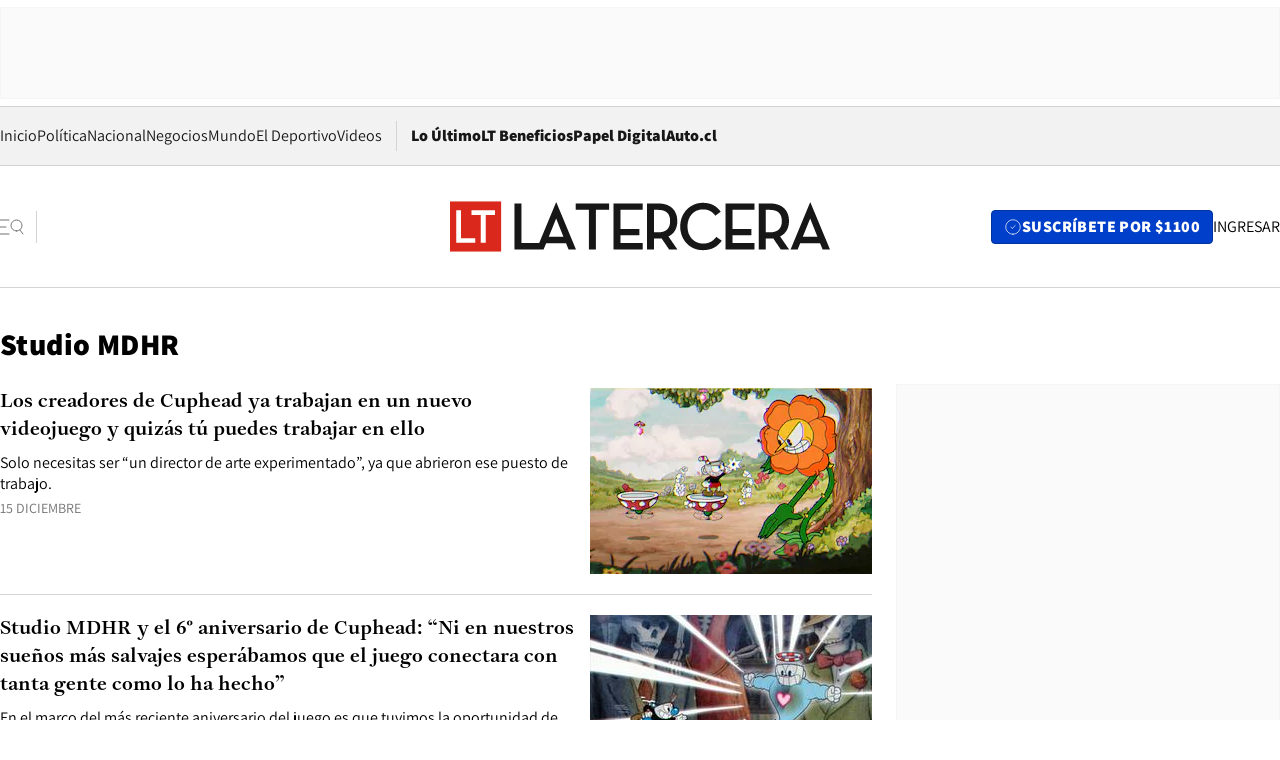

--- FILE ---
content_type: text/html; charset=utf-8
request_url: https://www.latercera.com/etiqueta/studio-mdhr/
body_size: 50826
content:
<!DOCTYPE html><html lang="es"><head><meta charSet="UTF-8"/><meta name="viewport" content="width=device-width, initial-scale=1"/><title>Studio MDHR - La Tercera</title><meta name="robots" content="index, follow, max-image-preview:large"/><meta property="og:site_name" content="La Tercera"/><meta property="og:type" content="website"/><meta property="og:url" content="https://www.latercera.com/etiqueta/studio-mdhr/"/><meta name="description" content="Noticias de última hora de Chile, América Latina y el mundo. Contenidos exclusivos de política, internacional, economía, opinión, cultura, espectáculos y tendencias. Novedades de la actualidad local y contenidos interactivos de La Tercera."/><meta property="og:description" content="Noticias de última hora de Chile, América Latina y el mundo. Contenidos exclusivos de política, internacional, economía, opinión, cultura, espectáculos y tendencias. Novedades de la actualidad local y contenidos interactivos de La Tercera."/><meta name="twitter:description" content="Noticias de última hora de Chile, América Latina y el mundo. Contenidos exclusivos de política, internacional, economía, opinión, cultura, espectáculos y tendencias. Novedades de la actualidad local y contenidos interactivos de La Tercera."/><meta property="og:title" content="Studio MDHR - La Tercera"/><meta name="twitter:title" content="Studio MDHR - La Tercera"/><meta name="author" content="La Tercera"/><meta name="keywords" content="noticias, noticias de Chile, La Tercera, la tercera chile, la tercera noticias"/><meta property="og:image" content="https://www.latercera.com/resizer/v2/LNTX4CAJLZGAFJCQTL2EWO7STA.jpg?auth=9d190a9c367914860440827b4cabd17409892544b709bb1efa29e47eb3112d08&amp;height=630&amp;width=1200&amp;focal=600%2C315"/><meta name="twitter:image" content="https://www.latercera.com/resizer/v2/LNTX4CAJLZGAFJCQTL2EWO7STA.jpg?auth=9d190a9c367914860440827b4cabd17409892544b709bb1efa29e47eb3112d08&amp;height=630&amp;width=1200&amp;focal=600%2C315"/><meta property="og:image:alt" content="La tecera chile"/><meta name="twitter:image:alt" content="La tecera chile"/><meta property="og:image:width" content="1200"/><meta property="og:image:height" content="630"/><meta name="twitter:card" content="summary_large_image"/><meta name="twitter:site" content="@latercera"/><link rel="canonical" href="https://www.latercera.com/"/><link rel="icon" type="image/x-icon" href="/pf/resources/favicon/la-tercera/favicon.ico?d=1085&amp;mxId=00000000"/><link as="font" crossorigin="" fetchpriority="high" href="/pf/resources/fonts/JolyHeadline-Bold.woff2?d=1085&amp;mxId=00000000" rel="preload" type="font/woff2"/><link as="font" crossorigin="" fetchpriority="high" href="/pf/resources/fonts/Assistant-ExtraBold.woff2?d=1085&amp;mxId=00000000" rel="preload" type="font/woff2"/><link as="font" crossorigin="" fetchpriority="high" href="/pf/resources/fonts/Assistant-Regular.woff2?d=1085&amp;mxId=00000000" rel="preload" type="font/woff2"/><link rel="preload" href="/pf/resources/styles/la-tercera/css/tag.css?d=1085&amp;mxId=00000000" as="style"/><link rel="stylesheet" href="/pf/resources/styles/la-tercera/css/tag.css?d=1085&amp;mxId=00000000" media="screen"/><script type="application/ld+json">{"@type":"NewsMediaOrganization","@context":"https://schema.org","description":"Noticias de última hora de Chile, América Latina y el mundo. Contenidos exclusivos de política, internacional, economía, opinión, cultura, espectáculos y tendencias. Novedades de la actualidad local y contenidos interactivos de La Tercera.","email":"contacto@grupocopesa.com","ethicsPolicy":"https://canaldenuncias.grupocopesa.cl/gobierno-corporativo/view.php?file=CodigoEtica.pdf","logo":{"@type":"ImageObject","url":"https://www.latercera.com/resizer/iZiSxC1F0QnCJrbYAVDHcpm1csU=/arc-anglerfish-arc2-prod-copesa/public/OMY53THTHFDXZHC46CCUJ3XFWE.png","height":50,"width":400},"name":"La Tercera","publishingPrinciples":"https://canaldenuncias.grupocopesa.cl/gobierno-corporativo/view.php?file=CodigoEtica.pdf","sameAs":["https://www.facebook.com/laterceracom","https://www.instagram.com/laterceracom/","https://www.tiktok.com/@latercera","https://twitter.com/latercera","https://www.youtube.com/user/latercera"],"url":"https://www.latercera.com","address":{"@type":"PostalAddress","contactType":"contacto@grupocopesa.com","streetAddress":" Av. Apoquindo 4660, Las Condes","addressLocality":"Santiago","addressRegion":"Metropolitana","postalCode":"7560969","addressCountry":"CL"}}</script><script type="application/ld+json">{"@type":"WebSite","@context":"https://schema.org","url":"https://www.latercera.com","potentialAction":{"@type":"SearchAction","target":"https://www.latercera.com/search/?q={search_term_string}","query-input":"required name=search_term_string"}}</script><script type="application/javascript" id="polyfill-script">if(!Array.prototype.includes||!(window.Object && window.Object.assign)||!window.Promise||!window.Symbol||!window.fetch){document.write('<script type="application/javascript" src="/pf/dist/engine/polyfill.js?d=1085&mxId=00000000" defer=""><\/script>')}</script><script id="fusion-engine-react-script" type="application/javascript" src="/pf/dist/engine/react.js?d=1085&amp;mxId=00000000" defer=""></script><script id="fusion-engine-combinations-script" type="application/javascript" src="/pf/dist/components/combinations/base-type.js?d=1085&amp;mxId=00000000" defer=""></script><script data-integration="gtm-head">
	(function(w,d,s,l,i){w[l]=w[l]||[];w[l].push({'gtm.start':
		new Date().getTime(),event:'gtm.js'});var f=d.getElementsByTagName(s)[0],
		j=d.createElement(s),dl=l!='dataLayer'?'&l='+l:'';j.async=true;j.src=
		'https://www.googletagmanager.com/gtm.js?id='+i+dl;f.parentNode.insertBefore(j,f);
		})(window,document,'script','dataLayer','GTM-T2QV7ZXP');
	</script><script defer="" data-integration="marfeel">
		!(function () {
			"use strict";
			function e(e) {
				var t = !(arguments.length > 1 && void 0 !== arguments[1]) || arguments[1],
					c = document.createElement("script");
				(c.src = e),
					t
						? (c.type = "module")
						: ((c.async = !0), (c.type = "text/javascript"), c.setAttribute("nomodule", ""));
				var n = document.getElementsByTagName("script")[0];
				n.parentNode.insertBefore(c, n);
			}
			!(function (t, c) {
				!(function (t, c, n) {
					var a, o, r;
					(n.accountId = c),
						(null !== (a = t.marfeel) && void 0 !== a) || (t.marfeel = {}),
						(null !== (o = (r = t.marfeel).cmd) && void 0 !== o) || (r.cmd = []),
						(t.marfeel.config = n);
					var i = "https://sdk.mrf.io/statics";
					e("".concat(i, "/marfeel-sdk.js?id=").concat(c), !0),
						e("".concat(i, "/marfeel-sdk.es5.js?id=").concat(c), !1);
				})(t, c, arguments.length > 2 && void 0 !== arguments[2] ? arguments[2] : {});
			})(window, 10372, {} /* Config */);
		})();</script><script defer="" type="text/javascript">
		(function() {
			function getCookie(name) {
				var cookieArray = document.cookie.split('; ');
				var cookieValue = null;
				for (var i = 0; i < cookieArray.length; i++) {
					var cookiePair = cookieArray[i].split('=');
					if (name === cookiePair[0]) {
						cookieValue = decodeURIComponent(cookiePair[1]);
						break;
					}
				}
				return cookieValue;
			}

			var isLoggedIn = window.localStorage.getItem('ltsess');
			var isPremium = getCookie('ltprm');

			if (isLoggedIn == 'true') {
				window.marfeel.cmd.push(['compass', function(compass) {
					compass.setUserType(2);
				}]);
			}
			if (isPremium != 'false' && isPremium) {
				window.marfeel.cmd.push(['compass', function(compass) {
					compass.setUserType(3);
				}]);
			}
		})();</script><script async="" data-integration="comscore" src="https://sb.scorecardresearch.com/beacon.js"></script><script defer="" data-integration="comscore">
	var _comscore = _comscore || [];
	_comscore.push({ c1: "2", c2: "6906468", options: {enableFirstPartyCookie: true,bypassUserConsentRequirementFor1PCookie: true}});
	(function() {
              var s = document.createElement("script"), el = document.getElementsByTagName("script")[0]; s.async = true;
              s.src = "https://sb.scorecardresearch.com/cs/6906468/beacon.js";
              el.parentNode.insertBefore(s, el);
            })();
	</script>
<script>(window.BOOMR_mq=window.BOOMR_mq||[]).push(["addVar",{"rua.upush":"false","rua.cpush":"true","rua.upre":"false","rua.cpre":"true","rua.uprl":"false","rua.cprl":"false","rua.cprf":"false","rua.trans":"SJ-5d572f23-65fa-48d4-a531-734648dffb1a","rua.cook":"false","rua.ims":"false","rua.ufprl":"false","rua.cfprl":"true","rua.isuxp":"false","rua.texp":"norulematch","rua.ceh":"false","rua.ueh":"false","rua.ieh.st":"0"}]);</script>
                              <script>!function(e){var n="https://s.go-mpulse.net/boomerang/";if("False"=="True")e.BOOMR_config=e.BOOMR_config||{},e.BOOMR_config.PageParams=e.BOOMR_config.PageParams||{},e.BOOMR_config.PageParams.pci=!0,n="https://s2.go-mpulse.net/boomerang/";if(window.BOOMR_API_key="ZZ6GQ-CZGQY-PFVX5-D656L-P96M7",function(){function e(){if(!o){var e=document.createElement("script");e.id="boomr-scr-as",e.src=window.BOOMR.url,e.async=!0,i.parentNode.appendChild(e),o=!0}}function t(e){o=!0;var n,t,a,r,d=document,O=window;if(window.BOOMR.snippetMethod=e?"if":"i",t=function(e,n){var t=d.createElement("script");t.id=n||"boomr-if-as",t.src=window.BOOMR.url,BOOMR_lstart=(new Date).getTime(),e=e||d.body,e.appendChild(t)},!window.addEventListener&&window.attachEvent&&navigator.userAgent.match(/MSIE [67]\./))return window.BOOMR.snippetMethod="s",void t(i.parentNode,"boomr-async");a=document.createElement("IFRAME"),a.src="about:blank",a.title="",a.role="presentation",a.loading="eager",r=(a.frameElement||a).style,r.width=0,r.height=0,r.border=0,r.display="none",i.parentNode.appendChild(a);try{O=a.contentWindow,d=O.document.open()}catch(_){n=document.domain,a.src="javascript:var d=document.open();d.domain='"+n+"';void(0);",O=a.contentWindow,d=O.document.open()}if(n)d._boomrl=function(){this.domain=n,t()},d.write("<bo"+"dy onload='document._boomrl();'>");else if(O._boomrl=function(){t()},O.addEventListener)O.addEventListener("load",O._boomrl,!1);else if(O.attachEvent)O.attachEvent("onload",O._boomrl);d.close()}function a(e){window.BOOMR_onload=e&&e.timeStamp||(new Date).getTime()}if(!window.BOOMR||!window.BOOMR.version&&!window.BOOMR.snippetExecuted){window.BOOMR=window.BOOMR||{},window.BOOMR.snippetStart=(new Date).getTime(),window.BOOMR.snippetExecuted=!0,window.BOOMR.snippetVersion=12,window.BOOMR.url=n+"ZZ6GQ-CZGQY-PFVX5-D656L-P96M7";var i=document.currentScript||document.getElementsByTagName("script")[0],o=!1,r=document.createElement("link");if(r.relList&&"function"==typeof r.relList.supports&&r.relList.supports("preload")&&"as"in r)window.BOOMR.snippetMethod="p",r.href=window.BOOMR.url,r.rel="preload",r.as="script",r.addEventListener("load",e),r.addEventListener("error",function(){t(!0)}),setTimeout(function(){if(!o)t(!0)},3e3),BOOMR_lstart=(new Date).getTime(),i.parentNode.appendChild(r);else t(!1);if(window.addEventListener)window.addEventListener("load",a,!1);else if(window.attachEvent)window.attachEvent("onload",a)}}(),"".length>0)if(e&&"performance"in e&&e.performance&&"function"==typeof e.performance.setResourceTimingBufferSize)e.performance.setResourceTimingBufferSize();!function(){if(BOOMR=e.BOOMR||{},BOOMR.plugins=BOOMR.plugins||{},!BOOMR.plugins.AK){var n="true"=="true"?1:0,t="",a="clqb5haxij7r42lrkfva-f-efd0eda12-clientnsv4-s.akamaihd.net",i="false"=="true"?2:1,o={"ak.v":"39","ak.cp":"930542","ak.ai":parseInt("595896",10),"ak.ol":"0","ak.cr":8,"ak.ipv":4,"ak.proto":"h2","ak.rid":"20cb5ce0","ak.r":41994,"ak.a2":n,"ak.m":"","ak.n":"ff","ak.bpcip":"18.224.30.0","ak.cport":38258,"ak.gh":"23.66.124.30","ak.quicv":"","ak.tlsv":"tls1.3","ak.0rtt":"","ak.0rtt.ed":"","ak.csrc":"-","ak.acc":"","ak.t":"1769034090","ak.ak":"hOBiQwZUYzCg5VSAfCLimQ==/8JJE2djbNhN7rUrmppgc2xUDvLz2VSRZF35eyTF1r0b7zkD5B19Utp5QXWrxEKKwgPe7+1BNb2Vw/uXpqM/+WoYYeXPyNKm7tOao5mE6P/X5vG9lnrFPHxhz2qLWfmPhehooK69rJeXC1gakVY14rRjwH/zpZSXbBbr8Y6Q7liEse27HfW86E8YP+t9yrzQJzOabPnbpnckuTag1wVMywVAa/[base64]","ak.pv":"36","ak.dpoabenc":"","ak.tf":i};if(""!==t)o["ak.ruds"]=t;var r={i:!1,av:function(n){var t="http.initiator";if(n&&(!n[t]||"spa_hard"===n[t]))o["ak.feo"]=void 0!==e.aFeoApplied?1:0,BOOMR.addVar(o)},rv:function(){var e=["ak.bpcip","ak.cport","ak.cr","ak.csrc","ak.gh","ak.ipv","ak.m","ak.n","ak.ol","ak.proto","ak.quicv","ak.tlsv","ak.0rtt","ak.0rtt.ed","ak.r","ak.acc","ak.t","ak.tf"];BOOMR.removeVar(e)}};BOOMR.plugins.AK={akVars:o,akDNSPreFetchDomain:a,init:function(){if(!r.i){var e=BOOMR.subscribe;e("before_beacon",r.av,null,null),e("onbeacon",r.rv,null,null),r.i=!0}return this},is_complete:function(){return!0}}}}()}(window);</script></head><body><div id="fusion-app"><div class="article-right-rail "><header class="article-right-rail__header"><div class="ads-block  show  isItt   " style="--adBackgroundColor:#FAFAFA;--adBorderColor:#f5f5f5"><div class="ads-block__container" id="arcad-feature-f0fIu90PQd7n6eq-a3b58af02bc23"><div class="ads-block__unit-wrapper" style="max-width:800px" data-testid="ad-block-unit-wrapper"><div style="height:480"></div></div></div></div><div class="masthead"><div></div><div class="masthead__wrapper"><div class="masthead__ad" id="masthead__ad"><div class="ads-block  show    ad-background " style="--adBackgroundColor:#FAFAFA;--adBorderColor:#f5f5f5"><div class="ads-block__container" id="arcad-feature-f0frkZaMbXTYKF-50b29d3b67f45"><div class="ads-block__unit-wrapper m50 d90" style="max-width:970px" data-testid="ad-block-unit-wrapper"><div style="height:50"></div></div></div></div></div><nav class="masthead__nav"><ul class="masthead__nav-list"><li class="masthead__nav-list-item"><a class="base-link" href="/" target="_self">Inicio</a></li><li class="masthead__nav-list-item"><a class="base-link" href="/canal/politica/" target="_self">Política</a></li><li class="masthead__nav-list-item"><a class="base-link" href="/canal/nacional/" target="_self">Nacional</a></li><li class="masthead__nav-list-item"><a class="base-link" href="/canal/pulso/" target="_self">Negocios</a></li><li class="masthead__nav-list-item"><a class="base-link" href="/canal/mundo/" target="_self">Mundo</a></li><li class="masthead__nav-list-item"><a class="base-link" href="/canal/el-deportivo/" target="_self">El Deportivo</a></li><li class="masthead__nav-list-item"><a class="base-link" href="https://www.latercera.com/videos/" target="_self">Videos</a></li></ul><div class="masthead__nav-divider"></div><ul class="masthead__nav-list-extra"><li class="masthead__nav-list-extra-item"><a class="base-link" href="/lo-ultimo/" target="_self">Lo Último</a></li><li class="masthead__nav-list-extra-item"><a class="base-link" href="/club-la-tercera/" target="_self">LT Beneficios</a></li><li class="masthead__nav-list-extra-item"><a class="base-link" href="https://kiosco.latercera.com/library/" rel="noopener noreferrer" target="_blank">Papel Digital<span class="visually-hidden">Opens in new window</span></a></li><li class="masthead__nav-list-extra-item"><a class="base-link" href="https://www.latercera.com/auto/" target="_self">Auto.cl</a></li></ul></nav><header class="masthead__main"><input type="checkbox" id="masthead-modal-toggle" class="masthead__modal-checkbox" hidden=""/><button type="button" class="masthead__main-search" aria-label="Abrir menú lateral"><svg class="search-icon" width="24" height="24" viewBox="0 0 24 24" fill="none" xmlns="http://www.w3.org/2000/svg"><g clip-path="url(#clip0_1003_273)"><path d="M9 5H0" stroke="#404040" stroke-linecap="round" stroke-linejoin="round"></path><path d="M6 12H0" stroke="#404040" stroke-linecap="round" stroke-linejoin="round"></path><path d="M9 19H0" stroke="#404040" stroke-linecap="round" stroke-linejoin="round"></path><path d="M16.5 16C19.5376 16 22 13.5376 22 10.5C22 7.46243 19.5376 5 16.5 5C13.4624 5 11 7.46243 11 10.5C11 13.5376 13.4624 16 16.5 16Z" stroke="#404040" stroke-linecap="round" stroke-linejoin="round"></path><path d="M23 19L19.8388 14.8661" stroke="#404040" stroke-linecap="round" stroke-linejoin="round"></path></g><defs><clipPath id="clip0_1003_273"><rect width="24" height="24" fill="white"></rect></clipPath></defs></svg></button><div class="masthead__modal-container"><div class="masthead__modal"><div class="masthead__modal__close-row"><button type="button" class="masthead__modal__close-btn" aria-label="Cerrar modal"><span>CERRAR</span><svg class="close-icon" width="18" height="18" viewBox="6 6 12 12" fill="none" xmlns="http://www.w3.org/2000/svg"><path d="M18 6L6 18" stroke="#737373" stroke-linecap="round" stroke-linejoin="round"></path><path d="M6 6L18 18" stroke="#737373" stroke-linecap="round" stroke-linejoin="round"></path></svg></button></div><a class="base-link masthead__modal__cta azul" href="/compra-suscripcion/?utm_content=&amp;utm_element=boton_menu" target="_self">SUSCRÍBETE POR $1100</a><div class="masthead__modal__search"><input type="text" name="search" placeholder="Buscar en La Tercera" class="masthead__modal__search-input" value=""/><button><svg width="32" height="32" viewBox="0 0 24 24" fill="none" xmlns="http://www.w3.org/2000/svg"><path d="M16.5 16C19.5376 16 22 13.5376 22 10.5C22 7.46243 19.5376 5 16.5 5C13.4624 5 11 7.46243 11 10.5C11 13.5376 13.4624 16 16.5 16Z" stroke="#404040" stroke-linecap="round" stroke-linejoin="round"></path><path d="M23 19L19.8388 14.8661" stroke="#404040" stroke-linecap="round" stroke-linejoin="round"></path></svg></button></div><div class="first-group"><div class="first-group__section"><a aria-label="La Tercera" class="base-link" href="/" target="_self"><span class="first-group__section__title">La Tercera</span></a><ul class="first-group__list"><li><a aria-label="Portada" class="base-link" href="https://www.latercera.com/" target="_self"><span>Portada</span></a></li><li><a aria-label="Lo Último" class="base-link" href="https://www.latercera.com/lo-ultimo/" target="_self"><span>Lo Último</span></a></li><li><a aria-label="Papel Digital" class="base-link" href="https://kiosco.latercera.com/library" rel="noopener noreferrer" target="_blank"><span>Papel Digital</span><span class="visually-hidden">Opens in new window</span></a></li><li><a aria-label="Newsletters" class="base-link" href="https://www.latercera.com/newsletters/" target="_self"><span>Newsletters</span></a></li></ul></div><div class="first-group__section"><span class="first-group__section__title">Ciencia y Tecnología</span><ul class="first-group__list"><li><a aria-label="Tendencias" class="base-link" href="/canal/tendencias/" target="_self"><span>Tendencias</span></a></li><li><a aria-label="Tecnología" class="base-link" href="/etiqueta/tecnologia/" target="_self"><span>Tecnología</span></a></li><li><a aria-label="Ciencia" class="base-link" href="/etiqueta/ciencia/" target="_self"><span>Ciencia</span></a></li><li><a aria-label="Medioambiente" class="base-link" href="/etiqueta/medioambiente/" target="_self"><span>Medioambiente</span></a></li></ul></div><div class="first-group__section"><a aria-label="Chile" class="base-link" href="/canal/nacional/" target="_self"><span class="first-group__section__title">Chile</span></a><ul class="first-group__list"><li><a aria-label="Política" class="base-link" href="/canal/politica/" target="_self"><span>Política</span></a></li><li><a aria-label="Nacional" class="base-link" href="/canal/nacional/" target="_self"><span>Nacional</span></a></li><li><a aria-label="Servicios" class="base-link" href="/canal/servicios/" target="_self"><span>Servicios</span></a></li><li><a aria-label="Educación" class="base-link" href="https://www.latercera.com/canal/educaLT/" target="_self"><span>Educación</span></a></li><li><a aria-label="Presidenciales" class="base-link" href="/etiqueta/presidenciales/" target="_self"><span>Presidenciales</span></a></li><li><a aria-label="Congreso" class="base-link" href="/etiqueta/congreso/" target="_self"><span>Congreso</span></a></li><li><a aria-label="Desde la redacción" class="base-link" href="/etiqueta/desde-la-redaccion/" target="_self"><span>Desde la redacción</span></a></li></ul></div><div class="first-group__section"><a aria-label="Negocios" class="base-link" href="/canal/pulso/" target="_self"><span class="first-group__section__title">Negocios</span></a><ul class="first-group__list"><li><a aria-label="Pulso" class="base-link" href="/canal/pulso/" target="_self"><span>Pulso</span></a></li><li><a aria-label="Minería" class="base-link" href="/etiqueta/mineria/" target="_self"><span>Minería</span></a></li><li><a aria-label="Emprendimiento" class="base-link" href="https://www.latercera.com/canal/pulso-hub-emprende/" target="_self"><span>Emprendimiento</span></a></li><li><a aria-label="Sustentabilidad" class="base-link" href="https://www.latercera.com/canal/pulso-hub-sustentabilidad/" target="_self"><span>Sustentabilidad</span></a></li><li><a aria-label="Money Talks" class="base-link" href="/etiqueta/money-talks/" target="_self"><span>Money Talks</span></a></li><li><a aria-label="Red Activa" class="base-link" href="https://www.latercera.com/canal/pulso-red-activa/" target="_self"><span>Red Activa</span></a></li><li><a aria-label="Motores" class="base-link" href="https://www.latercera.com/canal/mtonline/" target="_self"><span>Motores</span></a></li></ul></div><div class="first-group__section"><a aria-label="Opinión" class="base-link" href="/opinion/" target="_self"><span class="first-group__section__title">Opinión</span></a><ul class="first-group__list"><li><a aria-label="Editorial" class="base-link" href="/canal/editorial/" target="_self"><span>Editorial</span></a></li><li><a aria-label="Columnas" class="base-link" href="/canal/opinion/" target="_self"><span>Columnas</span></a></li><li><a aria-label="Cartas al Director" class="base-link" href="/canal/cartas-al-director/" target="_self"><span>Cartas al Director</span></a></li></ul></div><div class="first-group__section"><span class="first-group__section__title">Cultura y Entretención</span><ul class="first-group__list"><li><a aria-label="Culto" class="base-link" href="/canal/culto/" target="_self"><span>Culto</span></a></li><li><a aria-label="Finde" class="base-link" href="https://www.latercera.com/canal/finde/" target="_self"><span>Finde</span></a></li><li><a aria-label="La Cuarta" class="base-link" href="https://www.lacuarta.com/" rel="noopener noreferrer" target="_blank"><span>La Cuarta</span><span class="visually-hidden">Opens in new window</span></a></li><li><a aria-label="Glamorama" class="base-link" href="https://www.lacuarta.com/glamorama/" rel="noopener noreferrer" target="_blank"><span>Glamorama</span><span class="visually-hidden">Opens in new window</span></a></li></ul></div><div class="first-group__section"><span class="first-group__section__title">Sociedad</span><ul class="first-group__list"><li><a aria-label="Paula" class="base-link" href="https://www.latercera.com/canal/paula/" target="_self"><span>Paula</span></a></li><li><a aria-label="Sociales" class="base-link" href="https://www.latercera.com/canal/sociales/" target="_self"><span>Sociales</span></a></li><li><a aria-label="Board" class="base-link" href="https://www.latercera.com/lt-board/" target="_self"><span>Board</span></a></li></ul></div><div class="first-group__section"><a aria-label="El Deportivo" class="base-link" href="/canal/el-deportivo/" target="_self"><span class="first-group__section__title">El Deportivo</span></a><ul class="first-group__list"><li><a aria-label="Fútbol Chileno" class="base-link" href="/etiqueta/futbol-chileno/" target="_self"><span>Fútbol Chileno</span></a></li><li><a aria-label="Fórmula 1" class="base-link" href="/etiqueta/formula-1/" target="_self"><span>Fórmula 1</span></a></li><li><a aria-label="Tenis" class="base-link" href="/etiqueta/tenis/" target="_self"><span>Tenis</span></a></li></ul></div><div class="first-group__section"><a aria-label="Mundo" class="base-link" href="/canal/mundo/" target="_self"><span class="first-group__section__title">Mundo</span></a><ul class="first-group__list"></ul></div></div><div class="second-group"><div class="second-group__section"><span class="second-group__section__title">Ediciones</span><ul class="second-group__list"><li><a aria-label="La Tercera PM" class="base-link" href="https://www.latercera.com/etiqueta/la-tercera-pm" target="_self"><span>La Tercera PM</span></a></li><li><a aria-label="La Tercera Sábado" class="base-link" href="https://www.latercera.com/canal/lt-sabado/" target="_self"><span>La Tercera Sábado</span></a></li><li><a aria-label="La Tercera Domingo" class="base-link" href="https://www.latercera.com/canal/lt-domingo/" target="_self"><span>La Tercera Domingo</span></a></li></ul></div><div class="second-group__section"><span class="second-group__section__title">Suscripciones</span><ul class="second-group__list"><li><a aria-label="LT Beneficios" class="base-link" href="/club-la-tercera/" target="_self"><span>LT Beneficios</span></a></li><li><a aria-label="Corporativas" class="base-link" href="/suscripcionempresas/" target="_self"><span>Corporativas</span></a></li><li><a aria-label="Universidades" class="base-link" href="https://suscripciondigital.latercera.com/campaign/plan-universitario" rel="noopener noreferrer" target="_blank"><span>Universidades</span><span class="visually-hidden">Opens in new window</span></a></li></ul></div><div class="second-group__section"><span class="second-group__section__title">Redes sociales</span><ul class="second-group__list"><li><a aria-label="X" class="base-link" href="https://x.com/latercera" rel="noopener noreferrer" target="_blank"><span>X</span><span class="visually-hidden">Opens in new window</span></a></li><li><a aria-label="Instagram" class="base-link" href="https://www.instagram.com/laterceracom/" rel="noopener noreferrer" target="_blank"><span>Instagram</span><span class="visually-hidden">Opens in new window</span></a></li><li><a aria-label="Facebook" class="base-link" href="https://www.facebook.com/laterceracom" rel="noopener noreferrer" target="_blank"><span>Facebook</span><span class="visually-hidden">Opens in new window</span></a></li><li><a aria-label="YouTube" class="base-link" href="https://www.youtube.com/user/latercera" rel="noopener noreferrer" target="_blank"><span>YouTube</span><span class="visually-hidden">Opens in new window</span></a></li><li><a aria-label="TikTok" class="base-link" href="https://www.tiktok.com/@latercera" rel="noopener noreferrer" target="_blank"><span>TikTok</span><span class="visually-hidden">Opens in new window</span></a></li><li><a aria-label="Linkedin" class="base-link" href="https://cl.linkedin.com/company/la-tercera" rel="noopener noreferrer" target="_blank"><span>Linkedin</span><span class="visually-hidden">Opens in new window</span></a></li></ul></div><div class="second-group__section"><span class="second-group__section__title">Grupo Copesa</span><ul class="second-group__list"><li><a aria-label="Auto.cl" class="base-link" href="https://www.latercera.com/auto/" target="_self"><span>Auto.cl</span></a></li><li><a aria-label="La Cuarta" class="base-link" href="https://www.lacuarta.com/" rel="noopener noreferrer" target="_blank"><span>La Cuarta</span><span class="visually-hidden">Opens in new window</span></a></li><li><a aria-label="Glamorama" class="base-link" href="https://glamorama.latercera.com/" rel="noopener noreferrer" target="_blank"><span>Glamorama</span><span class="visually-hidden">Opens in new window</span></a></li></ul></div></div><ul class="third-group-list"><li><a aria-label="Quiénes somos" class="base-link" href="/quienes-somos/" target="_self"><span>Quiénes somos</span></a></li><li><a aria-label="Servicio al Suscriptor" class="base-link" href="/contacto/" target="_self"><span>Servicio al Suscriptor</span></a></li><li><a aria-label="Mi cuenta" class="base-link" href="/mi-cuenta/" target="_self"><span>Mi cuenta</span></a></li><li><a aria-label="Preguntas Frecuentes" class="base-link" href="/preguntas-frecuentes/" target="_self"><span>Preguntas Frecuentes</span></a></li></ul></div><label for="masthead-modal-toggle" class="masthead__modal-overlay"></label></div><a aria-label="Ir a la página de inicio" class="base-link masthead__main-logo" href="/" target="_self"><svg class="logo-lt-icon" width="160" height="22" viewBox="0 0 160 22" fill="none" role="img" aria-labelledby="logo-lt-title"><title id="logo-lt-title">Logo La Tercera</title><g clip-path="url(#clip0_1003_280)"><path class="logo-lt-icon__sub-background" d="M21.5335 0.467789H0V21.5322H21.5335V0.467789Z" fill="#da291c"></path><path class="logo-lt-icon__sub-text" d="M2.62355 4.2951H4.6836V15.8338H10.5866V17.7049H2.62355V4.2951Z" fill="#ffffff"></path><path class="logo-lt-icon__sub-text" d="M12.9515 6.17569H9.05312V4.2951H18.9007V6.17569H15.0115V17.7049H12.9515V6.17569Z" fill="#ffffff"></path><g class="logo-lt-icon__text" fill="#171717"><path d="M52.9238 4.0872H58.485V20.5683H61.4319V4.0872H66.9931V1.4128H52.9238V4.0872Z"></path><path d="M95.7136 8.73668C95.7136 4.31401 92.8776 1.4128 87.7321 1.4128H82.9377V20.5683H85.8845V16.0039H87.7321C88.2032 16.0039 88.6651 15.9755 89.0808 15.9188L92.2771 20.5683H95.7783L91.9723 15.1344C94.4296 13.9721 95.7229 11.6946 95.7229 8.73668H95.7136ZM87.6305 13.4145H85.8845V4.0872H87.6305C91.2056 4.0872 92.6836 5.83548 92.6836 8.73668C92.6836 11.6379 91.224 13.4145 87.6305 13.4145Z"></path><path d="M106.503 18.0924C102.734 18.0924 99.9815 15.1344 99.9815 10.9953C99.9815 6.8561 102.679 3.88875 106.402 3.88875C108.878 3.88875 110.467 4.79596 111.714 6.51589L113.977 4.88102C112.351 2.54682 109.958 1.1671 106.485 1.1671C101.145 1.1671 96.933 5.33462 96.933 10.9953C96.933 16.6559 101.062 20.8235 106.411 20.8235C110.042 20.8235 112.499 19.5288 114.43 16.9111L112.139 15.3046C110.734 17.1662 108.942 18.1018 106.522 18.1018L106.503 18.0924Z"></path><path d="M142.744 8.73668C142.744 4.31401 139.898 1.4128 134.753 1.4128H129.958V20.5683H132.915V16.0039H134.753C135.215 16.0039 135.686 15.9755 136.092 15.9188L139.289 20.5683H142.79L138.984 15.1344C141.441 13.9721 142.734 11.6946 142.734 8.73668H142.744ZM134.642 13.4145H132.924V4.0872H134.642C138.217 4.0872 139.714 5.83548 139.714 8.73668C139.714 11.6379 138.254 13.4145 134.642 13.4145Z"></path><path d="M151.769 1.02534H151.603L143.4 20.5777H146.374L147.455 17.9033H155.824L156.896 20.5777H160.009L151.769 1.02534ZM148.545 15.2195L151.658 7.64046L154.716 15.2195H148.545Z"></path><path d="M116.009 20.5683H128.203V17.8939H118.956V14.6525H126.901V12.0348H118.956V4.0872H128.203V1.4128H116.009V20.5683Z"></path><path d="M71.7875 14.6525H79.7413V12.0348H71.7875V4.0872H81.1363V1.4128H68.8406V20.5683H81.1455V17.8939H71.7875V14.6525Z"></path><path d="M44.6374 1.02534L37.552 17.8939H30.0878V1.42225H27.1409V20.5777H39.4088L40.4804 17.9033H48.8591L49.9307 20.5777H53.0439L44.8129 1.02534H44.6374ZM41.5889 15.2195L44.7021 7.64991L47.7598 15.2195H41.5981H41.5889Z"></path></g></g><defs><clipPath id="clip0_1003_280"><rect width="160" height="21.0644" fill="white" transform="translate(0 0.467789)"></rect></clipPath></defs></svg></a><div class="masthead__user-info"><a aria-label="Suscribirse" class="base-link masthead__user-info__subscribe azul" href="/compra-suscripcion/?utm_content=&amp;utm_element=boton_header" target="_self"><span class="masthead__user-info__subscribe-icon"><svg class="circlecheck-icon" xmlns="http://www.w3.org/2000/svg" width="25" height="24" viewBox="0 0 25 24" fill="none"><path d="M12.5 22C18.0228 22 22.5 17.5228 22.5 12C22.5 6.47715 18.0228 2 12.5 2C6.97715 2 2.5 6.47715 2.5 12C2.5 17.5228 6.97715 22 12.5 22Z" stroke="#262626" stroke-linecap="round" stroke-linejoin="round"></path><path d="M9.5 12L11.5 14L15.5 10" stroke="#262626" stroke-linecap="round" stroke-linejoin="round"></path></svg></span><span class="mobile-only" aria-hidden="false">SUSCRÍBETE</span><span class="desktop-only" aria-hidden="true">SUSCRÍBETE POR $1100</span></a><a aria-label="Iniciar sesión mobile" class="base-link masthead__user-info__signin masthead__user-info__signin--mobile" href="/usuario/logueo/" target="_self"><svg class="profile-icon" width="24" height="25" viewBox="0 0 24 25" fill="none" xmlns="http://www.w3.org/2000/svg"><path d="M19 21.1121V18.1121C19 17.0512 18.5786 16.0338 17.8284 15.2836C17.0783 14.5335 16.0609 14.1121 15 14.1121H9C7.93913 14.1121 6.92172 14.5335 6.17157 15.2836C5.42143 16.0338 5 17.0512 5 18.1121V21.1121" stroke="#404040" stroke-linecap="round" stroke-linejoin="round"></path><path d="M12 11.1121C14.2091 11.1121 16 9.3212 16 7.11206C16 4.90292 14.2091 3.11206 12 3.11206C9.79086 3.11206 8 4.90292 8 7.11206C8 9.3212 9.79086 11.1121 12 11.1121Z" stroke="#404040" stroke-linecap="round" stroke-linejoin="round"></path></svg></a><a aria-label="Iniciar sesión" class="base-link masthead__user-info__signin" href="/usuario/logueo/" target="_self">INGRESAR</a></div></header></div></div></header><div class="article-right-rail__top"></div><section class="article-right-rail__wrapper"><main class="article-right-rail__main"><div class="article-right-rail__heading"><div id="fusion-static-enter:f0fAaMeXiqup5Hs" style="display:none" data-fusion-component="f0fAaMeXiqup5Hs"></div><h1 class="sections-tags-title">Studio MDHR</h1><div id="fusion-static-exit:f0fAaMeXiqup5Hs" style="display:none" data-fusion-component="f0fAaMeXiqup5Hs"></div></div><div class="article-right-rail__body"><div id="c0fXEYEmcXTYV2" class="result-list"><div class="story-card-ctn"><span class="date">15 DICIEMBRE</span><div class="story-card  normal"><div class="story-card__image"><a aria-label="Los creadores de Cuphead ya trabajan en un nuevo videojuego y quizás tú puedes trabajar en ello" class="base-link story-card__image-anchor" href="/mouse/los-creadores-de-cuphead-ya-trabajan-en-un-nuevo-videojuego-y-quizas-tu-puedes-trabajar-en-ello/" target="_self"><img alt="Los creadores de Cuphead ya trabajan en un nuevo videojuego y quizás tú puedes trabajar en ello" class="global-image" decoding="async" sizes="(min-width: 768px) 282px, (min-width: 600px) 768px, (min-width: 450px) 600px, (min-width: 375px) 450px, 375px" src="https://www.latercera.com/resizer/v2/PRYEG2SDZBHHZJXP3SJOIFRRCQ.jpg?auth=86fb937df03b3a7bfb9341c3a0e4fed6ce769604eaf46628b3a4b3be405b7bef&amp;smart=true&amp;width=282&amp;height=186&amp;quality=70" srcSet="https://www.latercera.com/resizer/v2/PRYEG2SDZBHHZJXP3SJOIFRRCQ.jpg?auth=86fb937df03b3a7bfb9341c3a0e4fed6ce769604eaf46628b3a4b3be405b7bef&amp;smart=true&amp;width=375&amp;height=248&amp;quality=70 375w, https://www.latercera.com/resizer/v2/PRYEG2SDZBHHZJXP3SJOIFRRCQ.jpg?auth=86fb937df03b3a7bfb9341c3a0e4fed6ce769604eaf46628b3a4b3be405b7bef&amp;smart=true&amp;width=450&amp;height=297&amp;quality=70 450w, https://www.latercera.com/resizer/v2/PRYEG2SDZBHHZJXP3SJOIFRRCQ.jpg?auth=86fb937df03b3a7bfb9341c3a0e4fed6ce769604eaf46628b3a4b3be405b7bef&amp;smart=true&amp;width=600&amp;height=396&amp;quality=70 600w, https://www.latercera.com/resizer/v2/PRYEG2SDZBHHZJXP3SJOIFRRCQ.jpg?auth=86fb937df03b3a7bfb9341c3a0e4fed6ce769604eaf46628b3a4b3be405b7bef&amp;smart=true&amp;width=768&amp;height=507&amp;quality=70 768w, https://www.latercera.com/resizer/v2/PRYEG2SDZBHHZJXP3SJOIFRRCQ.jpg?auth=86fb937df03b3a7bfb9341c3a0e4fed6ce769604eaf46628b3a4b3be405b7bef&amp;smart=true&amp;width=282&amp;height=186&amp;quality=70 282w" fetchpriority="low" loading="lazy"/></a></div><span class="story-card__description"><a aria-label="Solo necesitas ser “un director de arte experimentado”, ya que abrieron ese puesto de trabajo." class="base-link" href="/mouse/los-creadores-de-cuphead-ya-trabajan-en-un-nuevo-videojuego-y-quizas-tu-puedes-trabajar-en-ello/" target="_self">Solo necesitas ser “un director de arte experimentado”, ya que abrieron ese puesto de trabajo.</a></span><div class="story-card__overline undefined"><a aria-label="Mouse" class="base-link" href="/canal/mouse/" target="_self">Mouse</a></div><h2 class="story-card__headline"><a aria-label="Los creadores de Cuphead ya trabajan en un nuevo videojuego y quizás tú puedes trabajar en ello" class="base-link" href="/mouse/los-creadores-de-cuphead-ya-trabajan-en-un-nuevo-videojuego-y-quizas-tu-puedes-trabajar-en-ello/" target="_self">Los creadores de Cuphead ya trabajan en un nuevo videojuego y quizás tú puedes trabajar en ello</a></h2><div class="story-card__byline"><span class="story-card__byline-label">Por </span><a aria-label="Paulo Quinteros" class="base-link" href="/autor/paulo-quinteros/" target="_self"><span class="story-card__byline-name">Paulo Quinteros</span></a></div></div></div><div class="story-card-ctn"><span class="date">02 OCTUBRE</span><div class="story-card  normal"><div class="story-card__image"><a aria-label="Studio MDHR y el 6° aniversario de Cuphead: “Ni en nuestros sueños más salvajes esperábamos que el juego conectara con tanta gente como lo ha hecho”" class="base-link story-card__image-anchor" href="/mouse/studio-mdhr-y-el-6-aniversario-de-cuphead-ni-en-nuestros-suenos-mas-salvajes-esperabamos-que-el-juego-conectara-con-tanta-gente-como-lo-ha-hecho/" target="_self"><img alt="Studio MDHR y el 6° aniversario de Cuphead: “Ni en nuestros sueños más salvajes esperábamos que el juego conectara con tanta gente como lo ha hecho”" class="global-image" decoding="async" sizes="(min-width: 768px) 282px, (min-width: 600px) 768px, (min-width: 450px) 600px, (min-width: 375px) 450px, 375px" src="https://www.latercera.com/resizer/v2/FRLLQYYWQBBOLGXTPVJCNNLWAM.jpg?auth=95e3ce8fe3379220c927dec6f57f38d4aed706c57a11223a69426db8f09e6d89&amp;smart=true&amp;width=282&amp;height=186&amp;quality=70" srcSet="https://www.latercera.com/resizer/v2/FRLLQYYWQBBOLGXTPVJCNNLWAM.jpg?auth=95e3ce8fe3379220c927dec6f57f38d4aed706c57a11223a69426db8f09e6d89&amp;smart=true&amp;width=375&amp;height=248&amp;quality=70 375w, https://www.latercera.com/resizer/v2/FRLLQYYWQBBOLGXTPVJCNNLWAM.jpg?auth=95e3ce8fe3379220c927dec6f57f38d4aed706c57a11223a69426db8f09e6d89&amp;smart=true&amp;width=450&amp;height=297&amp;quality=70 450w, https://www.latercera.com/resizer/v2/FRLLQYYWQBBOLGXTPVJCNNLWAM.jpg?auth=95e3ce8fe3379220c927dec6f57f38d4aed706c57a11223a69426db8f09e6d89&amp;smart=true&amp;width=600&amp;height=396&amp;quality=70 600w, https://www.latercera.com/resizer/v2/FRLLQYYWQBBOLGXTPVJCNNLWAM.jpg?auth=95e3ce8fe3379220c927dec6f57f38d4aed706c57a11223a69426db8f09e6d89&amp;smart=true&amp;width=768&amp;height=507&amp;quality=70 768w, https://www.latercera.com/resizer/v2/FRLLQYYWQBBOLGXTPVJCNNLWAM.jpg?auth=95e3ce8fe3379220c927dec6f57f38d4aed706c57a11223a69426db8f09e6d89&amp;smart=true&amp;width=282&amp;height=186&amp;quality=70 282w" fetchpriority="low" loading="lazy"/></a></div><span class="story-card__description"><a aria-label="En el marco del más reciente aniversario del juego es que tuvimos la oportunidad de hablar con sus desarrolladores, quienes nos comentaron como fue el proceso que llevó a la vida al aclamado videojuego." class="base-link" href="/mouse/studio-mdhr-y-el-6-aniversario-de-cuphead-ni-en-nuestros-suenos-mas-salvajes-esperabamos-que-el-juego-conectara-con-tanta-gente-como-lo-ha-hecho/" target="_self">En el marco del más reciente aniversario del juego es que tuvimos la oportunidad de hablar con sus desarrolladores, quienes nos comentaron como fue el proceso que llevó a la vida al aclamado videojuego.</a></span><div class="story-card__overline undefined"><a aria-label="Mouse" class="base-link" href="/canal/mouse/" target="_self">Mouse</a></div><h2 class="story-card__headline"><a aria-label="Studio MDHR y el 6° aniversario de Cuphead: “Ni en nuestros sueños más salvajes esperábamos que el juego conectara con tanta gente como lo ha hecho”" class="base-link" href="/mouse/studio-mdhr-y-el-6-aniversario-de-cuphead-ni-en-nuestros-suenos-mas-salvajes-esperabamos-que-el-juego-conectara-con-tanta-gente-como-lo-ha-hecho/" target="_self">Studio MDHR y el 6° aniversario de Cuphead: “Ni en nuestros sueños más salvajes esperábamos que el juego conectara con tanta gente como lo ha hecho”</a></h2><div class="story-card__byline"><span class="story-card__byline-label">Por </span><a aria-label="Claudio Portilla" class="base-link" href="/autor/claudio-portilla/" target="_self"><span class="story-card__byline-name">Claudio Portilla</span></a></div></div></div></div></div><div class="article-right-rail__inner"><div class="ads-block  show    ad-background " style="--adBackgroundColor:#FAFAFA;--adBorderColor:#f5f5f5"><div class="ads-block__container" id="arcad-feature-f0fGNmRocXTYIc-ae45d1b5ac5f5"><div class="ads-block__unit-wrapper m280 d600" style="max-width:300px" data-testid="ad-block-unit-wrapper"><div style="height:280"></div></div></div></div><div id="fusion-static-enter:f0fxjFGtcXTYLU" style="display:none" data-fusion-component="f0fxjFGtcXTYLU"></div><div class="most-read"><div class="title-block "><h1 class="title-block__title title-block__title--undefined ">Lo más leído</h1></div><div class="most-read__list most-read__list--vertical"><div class="most-read__story"><span>1<!-- -->.</span><div id="fusion-static-enter:f0fxjFGtcXTYLU_0" style="display:none" data-fusion-component="f0fxjFGtcXTYLU_0" data-persistent-entry="true"></div><div class="story-card  normal"><div class="story-card__image"><a aria-label="¿Vuelco en elección parlamentaria?: UDI asegura que reconteo de votos les da un diputado y el PDG lo pierde" class="base-link story-card__image-anchor" href="/politica/noticia/reconteo-de-votos-provoca-vuelco-en-eleccion-parlamentaria-udi-gana-un-diputado-y-el-pdg-lo-pierde/" target="_self"><img alt="¿Vuelco en elección parlamentaria?: UDI asegura que reconteo de votos les da un diputado y el PDG lo pierde" class="global-image" decoding="async" sizes="100px" src="https://www.latercera.com/resizer/v2/XYBIZAJ7Q5CKXBDBKDOS2GMI34.jpg?auth=388f6f74d19a7e0ba0655e0dfa86fb366b4bec44b99801eafeba60c06d46b50c&amp;smart=true&amp;width=100&amp;height=56&amp;quality=70" srcSet="https://www.latercera.com/resizer/v2/XYBIZAJ7Q5CKXBDBKDOS2GMI34.jpg?auth=388f6f74d19a7e0ba0655e0dfa86fb366b4bec44b99801eafeba60c06d46b50c&amp;smart=true&amp;width=100&amp;height=56&amp;quality=70 100w" fetchpriority="low" loading="lazy"/></a></div><h2 class="story-card__headline"><a aria-label="¿Vuelco en elección parlamentaria?: UDI asegura que reconteo de votos les da un diputado y el PDG lo pierde" class="base-link" href="/politica/noticia/reconteo-de-votos-provoca-vuelco-en-eleccion-parlamentaria-udi-gana-un-diputado-y-el-pdg-lo-pierde/" target="_self">¿Vuelco en elección parlamentaria?: UDI asegura que reconteo de votos les da un diputado y el PDG lo pierde</a></h2></div><div id="fusion-static-exit:f0fxjFGtcXTYLU_0" style="display:none" data-fusion-component="f0fxjFGtcXTYLU_0" data-persistent-exit="true"></div></div><div class="most-read__story"><span>2<!-- -->.</span><div id="fusion-static-enter:f0fxjFGtcXTYLU_1" style="display:none" data-fusion-component="f0fxjFGtcXTYLU_1" data-persistent-entry="true"></div><div class="story-card  normal"><div class="story-card__image"><a aria-label="Vallejo y oficialismo ponen fin a la tregua por emergencia y culpan a la oposición de trabar la ley de Incendios" class="base-link story-card__image-anchor" href="/politica/noticia/vallejo-y-oficialismo-ponen-fin-a-la-tregua-por-emergencia-y-culpan-a-la-oposicion-de-trabar-la-ley-de-incendios/" target="_self"><img alt="Vallejo y oficialismo ponen fin a la tregua por emergencia y culpan a la oposición de trabar la ley de Incendios" class="global-image" decoding="async" sizes="100px" src="https://www.latercera.com/resizer/v2/T56DTDECEZBQZHY7WSO2M6VPBY.jpg?auth=8629212c5b36a36d4ea6120a1e121619f45b2639e4a41dae06c1d23dc6709cfa&amp;smart=true&amp;width=100&amp;height=56&amp;quality=70" srcSet="https://www.latercera.com/resizer/v2/T56DTDECEZBQZHY7WSO2M6VPBY.jpg?auth=8629212c5b36a36d4ea6120a1e121619f45b2639e4a41dae06c1d23dc6709cfa&amp;smart=true&amp;width=100&amp;height=56&amp;quality=70 100w" fetchpriority="low" loading="lazy"/></a></div><h2 class="story-card__headline"><a aria-label="Vallejo y oficialismo ponen fin a la tregua por emergencia y culpan a la oposición de trabar la ley de Incendios" class="base-link" href="/politica/noticia/vallejo-y-oficialismo-ponen-fin-a-la-tregua-por-emergencia-y-culpan-a-la-oposicion-de-trabar-la-ley-de-incendios/" target="_self">Vallejo y oficialismo ponen fin a la tregua por emergencia y culpan a la oposición de trabar la ley de Incendios</a></h2></div><div id="fusion-static-exit:f0fxjFGtcXTYLU_1" style="display:none" data-fusion-component="f0fxjFGtcXTYLU_1" data-persistent-exit="true"></div></div><div class="most-read__story"><span>3<!-- -->.</span><div id="fusion-static-enter:f0fxjFGtcXTYLU_2" style="display:none" data-fusion-component="f0fxjFGtcXTYLU_2" data-persistent-entry="true"></div><div class="story-card  normal"><div class="story-card__image"><a aria-label="Kast define a Ampuero como su embajador ante la ONU y comienza a cerrar su red de representantes en el exterior" class="base-link story-card__image-anchor" href="/politica/noticia/kast-define-a-ampuero-como-su-embajador-ante-la-onu-y-comienza-a-cerrar-su-red-de-representantes-en-el-exterior/" target="_self"><img alt="Kast define a Ampuero como su embajador ante la ONU y comienza a cerrar su red de representantes en el exterior" class="global-image" decoding="async" sizes="100px" src="https://www.latercera.com/resizer/v2/TL5IGXVEBFDW7KADZZI4UBLYII.jpeg?auth=ce47d9104da39902bbf530731b8306c8827f021646f1b224b83355fd2bd28c11&amp;smart=true&amp;width=100&amp;height=56&amp;quality=70" srcSet="https://www.latercera.com/resizer/v2/TL5IGXVEBFDW7KADZZI4UBLYII.jpeg?auth=ce47d9104da39902bbf530731b8306c8827f021646f1b224b83355fd2bd28c11&amp;smart=true&amp;width=100&amp;height=56&amp;quality=70 100w" fetchpriority="low" loading="lazy"/></a></div><h2 class="story-card__headline"><a aria-label="Kast define a Ampuero como su embajador ante la ONU y comienza a cerrar su red de representantes en el exterior" class="base-link" href="/politica/noticia/kast-define-a-ampuero-como-su-embajador-ante-la-onu-y-comienza-a-cerrar-su-red-de-representantes-en-el-exterior/" target="_self">Kast define a Ampuero como su embajador ante la ONU y comienza a cerrar su red de representantes en el exterior</a></h2></div><div id="fusion-static-exit:f0fxjFGtcXTYLU_2" style="display:none" data-fusion-component="f0fxjFGtcXTYLU_2" data-persistent-exit="true"></div></div><div class="most-read__story"><span>4<!-- -->.</span><div id="fusion-static-enter:f0fxjFGtcXTYLU_3" style="display:none" data-fusion-component="f0fxjFGtcXTYLU_3" data-persistent-entry="true"></div><div class="story-card  normal"><div class="story-card__image"><a aria-label="Triunfo para Iván Zamorano: Corte de Santiago rechaza indemnización en favor de asesor de la extinta Ciudad Deportiva " class="base-link story-card__image-anchor" href="/nacional/noticia/triunfo-para-ivan-zamorano-corte-de-santiago-rechaza-indemnizacion-en-favor-de-asesor-de-la-extinta-ciudad-deportiva/" target="_self"><img alt="Triunfo para Iván Zamorano: Corte de Santiago rechaza indemnización en favor de asesor de la extinta Ciudad Deportiva " class="global-image" decoding="async" sizes="100px" src="https://www.latercera.com/resizer/v2/5WP6GC553BCCTAY3HKTX3XKS2I.png?auth=cfd2f10db2f66903bda742bf886a8be19094b1e722295980ef05d9f9cf12dfd3&amp;smart=true&amp;width=100&amp;height=56&amp;quality=70" srcSet="https://www.latercera.com/resizer/v2/5WP6GC553BCCTAY3HKTX3XKS2I.png?auth=cfd2f10db2f66903bda742bf886a8be19094b1e722295980ef05d9f9cf12dfd3&amp;smart=true&amp;width=100&amp;height=56&amp;quality=70 100w" fetchpriority="low" loading="lazy"/></a></div><h2 class="story-card__headline"><a aria-label="Triunfo para Iván Zamorano: Corte de Santiago rechaza indemnización en favor de asesor de la extinta Ciudad Deportiva " class="base-link" href="/nacional/noticia/triunfo-para-ivan-zamorano-corte-de-santiago-rechaza-indemnizacion-en-favor-de-asesor-de-la-extinta-ciudad-deportiva/" target="_self">Triunfo para Iván Zamorano: Corte de Santiago rechaza indemnización en favor de asesor de la extinta Ciudad Deportiva </a></h2></div><div id="fusion-static-exit:f0fxjFGtcXTYLU_3" style="display:none" data-fusion-component="f0fxjFGtcXTYLU_3" data-persistent-exit="true"></div></div><div class="most-read__story"><span>5<!-- -->.</span><div id="fusion-static-enter:f0fxjFGtcXTYLU_4" style="display:none" data-fusion-component="f0fxjFGtcXTYLU_4" data-persistent-entry="true"></div><div class="story-card  normal"><div class="story-card__image"><a aria-label="María Paz Arzola (Ind), ministra de Educación: la ingeniera que defiende reponer la selección en los colegios" class="base-link story-card__image-anchor" href="/nacional/noticia/maria-paz-arzola-ind-ministra-de-educacion-la-ingeniera-que-defiende-reponer-la-seleccion-en-los-colegios/" target="_self"><img alt="María Paz Arzola (Ind), ministra de Educación: la ingeniera que defiende reponer la selección en los colegios" class="global-image" decoding="async" sizes="100px" src="https://www.latercera.com/resizer/v2/HSNJKDZ3Y5EY3COM7PHZZASYWI.jpg?auth=eebaaa14f66a19157ac9191c2c9b727c04b18d55787b581ce01b4a55593c0bf6&amp;smart=true&amp;width=100&amp;height=56&amp;quality=70" srcSet="https://www.latercera.com/resizer/v2/HSNJKDZ3Y5EY3COM7PHZZASYWI.jpg?auth=eebaaa14f66a19157ac9191c2c9b727c04b18d55787b581ce01b4a55593c0bf6&amp;smart=true&amp;width=100&amp;height=56&amp;quality=70 100w" fetchpriority="low" loading="lazy"/></a></div><h2 class="story-card__headline"><a aria-label="María Paz Arzola (Ind), ministra de Educación: la ingeniera que defiende reponer la selección en los colegios" class="base-link" href="/nacional/noticia/maria-paz-arzola-ind-ministra-de-educacion-la-ingeniera-que-defiende-reponer-la-seleccion-en-los-colegios/" target="_self">María Paz Arzola (Ind), ministra de Educación: la ingeniera que defiende reponer la selección en los colegios</a></h2></div><div id="fusion-static-exit:f0fxjFGtcXTYLU_4" style="display:none" data-fusion-component="f0fxjFGtcXTYLU_4" data-persistent-exit="true"></div></div><div class="most-read__story"><span>6<!-- -->.</span><div id="fusion-static-enter:f0fxjFGtcXTYLU_5" style="display:none" data-fusion-component="f0fxjFGtcXTYLU_5" data-persistent-entry="true"></div><div class="story-card  normal"><div class="story-card__image"><a aria-label="Lucas Cepeda emprende el vuelo: Colo Colo acepta millonaria oferta del Elche y vende a su principal figura" class="base-link story-card__image-anchor" href="/el-deportivo/noticia/lucas-cepeda-emprende-el-vuelo-colo-colo-acepta-millonaria-oferta-del-elche-por-su-principal-figura/" target="_self"><img alt="Lucas Cepeda emprende el vuelo: Colo Colo acepta millonaria oferta del Elche y vende a su principal figura" class="global-image" decoding="async" sizes="100px" src="https://www.latercera.com/resizer/v2/KK7FCOG5DNGDZG7BGWFVZN6TDI.jpg?auth=7fb62e56a79d1cbabf1d525ef0ff921ec19249791f213e70a1455f7c102d9999&amp;smart=true&amp;width=100&amp;height=56&amp;quality=70" srcSet="https://www.latercera.com/resizer/v2/KK7FCOG5DNGDZG7BGWFVZN6TDI.jpg?auth=7fb62e56a79d1cbabf1d525ef0ff921ec19249791f213e70a1455f7c102d9999&amp;smart=true&amp;width=100&amp;height=56&amp;quality=70 100w" fetchpriority="low" loading="lazy"/></a></div><h2 class="story-card__headline"><a aria-label="Lucas Cepeda emprende el vuelo: Colo Colo acepta millonaria oferta del Elche y vende a su principal figura" class="base-link" href="/el-deportivo/noticia/lucas-cepeda-emprende-el-vuelo-colo-colo-acepta-millonaria-oferta-del-elche-por-su-principal-figura/" target="_self">Lucas Cepeda emprende el vuelo: Colo Colo acepta millonaria oferta del Elche y vende a su principal figura</a></h2></div><div id="fusion-static-exit:f0fxjFGtcXTYLU_5" style="display:none" data-fusion-component="f0fxjFGtcXTYLU_5" data-persistent-exit="true"></div></div></div></div><div id="fusion-static-exit:f0fxjFGtcXTYLU" style="display:none" data-fusion-component="f0fxjFGtcXTYLU"></div><div class="ads-block  show    ad-background " style="--adBackgroundColor:#FAFAFA;--adBorderColor:#f5f5f5"><div class="ads-block__container" id="arcad-feature-f0f5gFHvcXTYBx-15bbb7d263e7a3"><div class="ads-block__unit-wrapper m280 d280" style="max-width:336px" data-testid="ad-block-unit-wrapper"><div style="height:280"></div></div></div></div><div class="subscriber negro"><div class="subscriber_wrapper "><div class="subscriber__main  subscriber__main--no-discounts"><div class="subscriber__left"><div class="subscriber__img"><a aria-label="Portada del dia" class="base-link" href="https://kiosco.latercera.com/redirect-to-latest-issue?collection=lt_diario_la_tercera_early_access" rel="noopener noreferrer" target="_blank"><img src="https://kiosco.latercera.com/latest-issue-cover-image?collection=Lt-diario-la-tercera-early-access" alt="Portada del dia"/><span class="visually-hidden">Opens in new window</span></a></div></div><div class="subscriber__right"><p class="subscriber__text">Plan digital + LT Beneficios por 3 meses</p><span class="subscriber__offer-title">Comienza el año bien informado y con beneficios para ti ⭐️</span><b class="subscriber__offer-discount">$3.990/mes<!-- --> </b><a aria-label="Suscríbete" class="base-link subscriber__button azul" href="/compra-suscripcion/" target="_self">SUSCRÍBETE</a></div></div></div></div><div class="ads-block  show    ad-background " style="--adBackgroundColor:#FAFAFA;--adBorderColor:#f5f5f5"><div class="ads-block__container" id="arcad-feature-f0fQ71GzcXTYih-12381056aed4bb"><div class="ads-block__unit-wrapper m280 d280" style="max-width:336px" data-testid="ad-block-unit-wrapper"><div style="height:280"></div></div></div></div></div><div class="article-right-rail__body-footer"><div class="ads-block  show    ad-background " style="--adBackgroundColor:#FAFAFA;--adBorderColor:#f5f5f5"><div class="ads-block__container" id="arcad-feature-f0ftqnOBcXTYib-89c7c085a9753"><div class="ads-block__unit-wrapper m280 d250" style="max-width:970px" data-testid="ad-block-unit-wrapper"><div style="height:280"></div></div></div></div><div class="grid-last-minute"><div class="grid-last-minute_container"><div class="grid-last-minute__children"><div id="fusion-static-enter:f0fz2k59CsW23Jb-5-1-0" style="display:none" data-fusion-component="f0fz2k59CsW23Jb-5-1-0"></div><div class="feed-list"><div class="story-card  normal"><div class="story-card__image"><a aria-label="Avanza Plan Nacional de Búsqueda: comisión de DDHH despacha proyecto de ley para su discusión en la Cámara" class="base-link story-card__image-anchor" href="/nacional/noticia/avanza-plan-nacional-de-busqueda-comision-de-ddhh-despacha-proyecto-de-ley-para-su-discusion-en-la-camara/" target="_self"><img alt="Avanza Plan Nacional de Búsqueda: comisión de DDHH despacha proyecto de ley para su discusión en la Cámara" class="global-image" decoding="async" sizes="(min-width: 1366px) 282px, (min-width: 1024px) 315px, (min-width: 768px) 420px, (min-width: 600px) 768px, (min-width: 450px) 600px, (min-width: 375px) 450px, 375px" src="https://www.latercera.com/resizer/v2/2VY3J7OKHFCEDENAVIGBXH2KPU.jpeg?auth=69898be26c5d3bb721c6f48a19dce448f043638dcb134b3bee96d78beacfb3f0&amp;smart=true&amp;width=282&amp;height=159&amp;quality=70" srcSet="https://www.latercera.com/resizer/v2/2VY3J7OKHFCEDENAVIGBXH2KPU.jpeg?auth=69898be26c5d3bb721c6f48a19dce448f043638dcb134b3bee96d78beacfb3f0&amp;smart=true&amp;width=375&amp;height=211&amp;quality=70 375w, https://www.latercera.com/resizer/v2/2VY3J7OKHFCEDENAVIGBXH2KPU.jpeg?auth=69898be26c5d3bb721c6f48a19dce448f043638dcb134b3bee96d78beacfb3f0&amp;smart=true&amp;width=450&amp;height=253&amp;quality=70 450w, https://www.latercera.com/resizer/v2/2VY3J7OKHFCEDENAVIGBXH2KPU.jpeg?auth=69898be26c5d3bb721c6f48a19dce448f043638dcb134b3bee96d78beacfb3f0&amp;smart=true&amp;width=600&amp;height=338&amp;quality=70 600w, https://www.latercera.com/resizer/v2/2VY3J7OKHFCEDENAVIGBXH2KPU.jpeg?auth=69898be26c5d3bb721c6f48a19dce448f043638dcb134b3bee96d78beacfb3f0&amp;smart=true&amp;width=768&amp;height=432&amp;quality=70 768w, https://www.latercera.com/resizer/v2/2VY3J7OKHFCEDENAVIGBXH2KPU.jpeg?auth=69898be26c5d3bb721c6f48a19dce448f043638dcb134b3bee96d78beacfb3f0&amp;smart=true&amp;width=420&amp;height=236&amp;quality=70 420w, https://www.latercera.com/resizer/v2/2VY3J7OKHFCEDENAVIGBXH2KPU.jpeg?auth=69898be26c5d3bb721c6f48a19dce448f043638dcb134b3bee96d78beacfb3f0&amp;smart=true&amp;width=315&amp;height=177&amp;quality=70 315w, https://www.latercera.com/resizer/v2/2VY3J7OKHFCEDENAVIGBXH2KPU.jpeg?auth=69898be26c5d3bb721c6f48a19dce448f043638dcb134b3bee96d78beacfb3f0&amp;smart=true&amp;width=282&amp;height=159&amp;quality=70 282w" fetchpriority="low" loading="lazy"/></a></div><div class="story-card__overline undefined"><a aria-label="Chile" class="base-link" href="https://www.latercera.com/canal/politica/" target="_self">Chile</a></div><h2 class="story-card__headline"><a aria-label="Avanza Plan Nacional de Búsqueda: comisión de DDHH despacha proyecto de ley para su discusión en la Cámara" class="base-link" href="/nacional/noticia/avanza-plan-nacional-de-busqueda-comision-de-ddhh-despacha-proyecto-de-ley-para-su-discusion-en-la-camara/" target="_self">Avanza Plan Nacional de Búsqueda: comisión de DDHH despacha proyecto de ley para su discusión en la Cámara</a></h2></div><div class="story-card  normal"><h2 class="story-card__headline"><a aria-label="Kast por despliegue por incendios: “Es bueno que el Presidente Boric esté en una comuna, y yo como mandatario electo esté en otra”" class="base-link" href="/politica/noticia/kast-por-despliegue-por-incendios-es-bueno-que-el-presidente-boric-este-en-una-comuna-y-yo-como-mandatario-electo-este-en-otra/" target="_self">Kast por despliegue por incendios: “Es bueno que el Presidente Boric esté en una comuna, y yo como mandatario electo esté en otra”</a></h2></div><div class="story-card  normal"><h2 class="story-card__headline"><a aria-label="Despliegue en terreno y énfasis en reconstrucción compartida con Kast: el día de Boric en la zona cero de los incendios " class="base-link" href="/politica/noticia/despliegue-en-terreno-y-enfasis-en-la-reconstruccion-que-compartira-con-kast-el-dia-de-boric-en-la-zona-cero-de-los-incendios/" target="_self">Despliegue en terreno y énfasis en reconstrucción compartida con Kast: el día de Boric en la zona cero de los incendios </a></h2></div></div><div id="fusion-static-exit:f0fz2k59CsW23Jb-5-1-0" style="display:none" data-fusion-component="f0fz2k59CsW23Jb-5-1-0"></div></div><div class="grid-last-minute__children"><div id="fusion-static-enter:f0fuCnoWgHOW93e-5-1-1" style="display:none" data-fusion-component="f0fuCnoWgHOW93e-5-1-1"></div><div class="feed-list"><div class="story-card  normal"><div class="story-card__image"><a aria-label="Telefónica afirma que evalúa vender su participación de Onnet Fibra" class="base-link story-card__image-anchor" href="/pulso/noticia/telefonica-afirma-que-evalua-vender-su-participacion-de-onnet-fibra/" target="_self"><img alt="Telefónica afirma que evalúa vender su participación de Onnet Fibra" class="global-image" decoding="async" sizes="(min-width: 1366px) 282px, (min-width: 1024px) 315px, (min-width: 768px) 420px, (min-width: 600px) 768px, (min-width: 450px) 600px, (min-width: 375px) 450px, 375px" src="https://www.latercera.com/resizer/v2/JPOFIXFLZVF3DA7C3CE7PDECTM.jpg?auth=664a99510ae9b7580ade16e10bed36f387d9fe104851bf567d294b573ebbc37a&amp;smart=true&amp;width=282&amp;height=159&amp;quality=70" srcSet="https://www.latercera.com/resizer/v2/JPOFIXFLZVF3DA7C3CE7PDECTM.jpg?auth=664a99510ae9b7580ade16e10bed36f387d9fe104851bf567d294b573ebbc37a&amp;smart=true&amp;width=375&amp;height=211&amp;quality=70 375w, https://www.latercera.com/resizer/v2/JPOFIXFLZVF3DA7C3CE7PDECTM.jpg?auth=664a99510ae9b7580ade16e10bed36f387d9fe104851bf567d294b573ebbc37a&amp;smart=true&amp;width=450&amp;height=253&amp;quality=70 450w, https://www.latercera.com/resizer/v2/JPOFIXFLZVF3DA7C3CE7PDECTM.jpg?auth=664a99510ae9b7580ade16e10bed36f387d9fe104851bf567d294b573ebbc37a&amp;smart=true&amp;width=600&amp;height=338&amp;quality=70 600w, https://www.latercera.com/resizer/v2/JPOFIXFLZVF3DA7C3CE7PDECTM.jpg?auth=664a99510ae9b7580ade16e10bed36f387d9fe104851bf567d294b573ebbc37a&amp;smart=true&amp;width=768&amp;height=432&amp;quality=70 768w, https://www.latercera.com/resizer/v2/JPOFIXFLZVF3DA7C3CE7PDECTM.jpg?auth=664a99510ae9b7580ade16e10bed36f387d9fe104851bf567d294b573ebbc37a&amp;smart=true&amp;width=420&amp;height=236&amp;quality=70 420w, https://www.latercera.com/resizer/v2/JPOFIXFLZVF3DA7C3CE7PDECTM.jpg?auth=664a99510ae9b7580ade16e10bed36f387d9fe104851bf567d294b573ebbc37a&amp;smart=true&amp;width=315&amp;height=177&amp;quality=70 315w, https://www.latercera.com/resizer/v2/JPOFIXFLZVF3DA7C3CE7PDECTM.jpg?auth=664a99510ae9b7580ade16e10bed36f387d9fe104851bf567d294b573ebbc37a&amp;smart=true&amp;width=282&amp;height=159&amp;quality=70 282w" fetchpriority="low" loading="lazy"/></a></div><div class="story-card__overline undefined"><a aria-label="Negocios" class="base-link" href="https://www.latercera.com/canal/pulso" target="_self">Negocios</a></div><h2 class="story-card__headline"><a aria-label="Telefónica afirma que evalúa vender su participación de Onnet Fibra" class="base-link" href="/pulso/noticia/telefonica-afirma-que-evalua-vender-su-participacion-de-onnet-fibra/" target="_self">Telefónica afirma que evalúa vender su participación de Onnet Fibra</a></h2></div><div class="story-card  normal"><h2 class="story-card__headline"><a aria-label="Grupo Luksic reordena gobierno corporativo de Quiñenco y elige a sucesor de Francisco Pérez Mackenna" class="base-link" href="/pulso/noticia/grupo-luksic-reordena-gobierno-corporativo-de-quinenco-y-elige-a-sucesor-de-francisco-perez-mackenna/" target="_self">Grupo Luksic reordena gobierno corporativo de Quiñenco y elige a sucesor de Francisco Pérez Mackenna</a></h2></div><div class="story-card  normal"><h2 class="story-card__headline"><a aria-label="RedSalud concreta compra de Clínica Sanatorio Alemán de Concepción  " class="base-link" href="/pulso/noticia/redsalud-concreta-compra-de-clinica-sanatorio-aleman-de-concepcion/" target="_self">RedSalud concreta compra de Clínica Sanatorio Alemán de Concepción  </a></h2></div></div><div id="fusion-static-exit:f0fuCnoWgHOW93e-5-1-1" style="display:none" data-fusion-component="f0fuCnoWgHOW93e-5-1-1"></div></div><div class="grid-last-minute__children"><div id="fusion-static-enter:f0f19JfAcMYrBI-5-1-2" style="display:none" data-fusion-component="f0f19JfAcMYrBI-5-1-2"></div><div class="feed-list"><div class="story-card  normal"><div class="story-card__image"><a aria-label="Las predicciones de las películas que podrían ganar los Premios Óscar 2026, según el New York Times " class="base-link story-card__image-anchor" href="/tendencias/noticia/las-predicciones-de-las-peliculas-que-podrian-ganar-los-premios-oscar-2026-segun-el-new-york-times/" target="_self"><img alt="Las predicciones de las películas que podrían ganar los Premios Óscar 2026, según el New York Times " class="global-image" decoding="async" sizes="(min-width: 1366px) 282px, (min-width: 1024px) 315px, (min-width: 768px) 420px, (min-width: 600px) 768px, (min-width: 450px) 600px, (min-width: 375px) 450px, 375px" src="https://www.latercera.com/resizer/v2/B6ICOLTU5RGFDAOZEKWF7OP4DM.jpg?auth=37e058ec8344c26ad9691f6c0bd1edfbb04598a0d3c9c18e2679ef2e97376b88&amp;smart=true&amp;width=282&amp;height=159&amp;quality=70" srcSet="https://www.latercera.com/resizer/v2/B6ICOLTU5RGFDAOZEKWF7OP4DM.jpg?auth=37e058ec8344c26ad9691f6c0bd1edfbb04598a0d3c9c18e2679ef2e97376b88&amp;smart=true&amp;width=375&amp;height=211&amp;quality=70 375w, https://www.latercera.com/resizer/v2/B6ICOLTU5RGFDAOZEKWF7OP4DM.jpg?auth=37e058ec8344c26ad9691f6c0bd1edfbb04598a0d3c9c18e2679ef2e97376b88&amp;smart=true&amp;width=450&amp;height=253&amp;quality=70 450w, https://www.latercera.com/resizer/v2/B6ICOLTU5RGFDAOZEKWF7OP4DM.jpg?auth=37e058ec8344c26ad9691f6c0bd1edfbb04598a0d3c9c18e2679ef2e97376b88&amp;smart=true&amp;width=600&amp;height=338&amp;quality=70 600w, https://www.latercera.com/resizer/v2/B6ICOLTU5RGFDAOZEKWF7OP4DM.jpg?auth=37e058ec8344c26ad9691f6c0bd1edfbb04598a0d3c9c18e2679ef2e97376b88&amp;smart=true&amp;width=768&amp;height=432&amp;quality=70 768w, https://www.latercera.com/resizer/v2/B6ICOLTU5RGFDAOZEKWF7OP4DM.jpg?auth=37e058ec8344c26ad9691f6c0bd1edfbb04598a0d3c9c18e2679ef2e97376b88&amp;smart=true&amp;width=420&amp;height=236&amp;quality=70 420w, https://www.latercera.com/resizer/v2/B6ICOLTU5RGFDAOZEKWF7OP4DM.jpg?auth=37e058ec8344c26ad9691f6c0bd1edfbb04598a0d3c9c18e2679ef2e97376b88&amp;smart=true&amp;width=315&amp;height=177&amp;quality=70 315w, https://www.latercera.com/resizer/v2/B6ICOLTU5RGFDAOZEKWF7OP4DM.jpg?auth=37e058ec8344c26ad9691f6c0bd1edfbb04598a0d3c9c18e2679ef2e97376b88&amp;smart=true&amp;width=282&amp;height=159&amp;quality=70 282w" fetchpriority="low" loading="lazy"/></a></div><div class="story-card__overline undefined"><a aria-label="Tendencias" class="base-link" href="https://www.latercera.com/canal/tendencias/" target="_self">Tendencias</a></div><h2 class="story-card__headline"><a aria-label="Las predicciones de las películas que podrían ganar los Premios Óscar 2026, según el New York Times " class="base-link" href="/tendencias/noticia/las-predicciones-de-las-peliculas-que-podrian-ganar-los-premios-oscar-2026-segun-el-new-york-times/" target="_self">Las predicciones de las películas que podrían ganar los Premios Óscar 2026, según el New York Times </a></h2></div><div class="story-card  normal"><h2 class="story-card__headline"><a aria-label="Karol G es la nueva embajadora global de Reebok: la marca presentará una colección exclusiva co-diseñada por la artista" class="base-link" href="/tendencias/noticia/karol-g-es-la-nueva-embajadora-global-de-reebok-la-marca-presentara-una-coleccion-exclusiva-co-disenada-por-la-artista/" target="_self">Karol G es la nueva embajadora global de Reebok: la marca presentará una colección exclusiva co-diseñada por la artista</a></h2></div><div class="story-card  normal"><h2 class="story-card__headline"><a aria-label="¿Por qué se descarriló el tren en Adamuz? Las pistas que encontró la investigación hasta ahora" class="base-link" href="/tendencias/noticia/por-que-se-descarrilo-el-tren-en-adamuz-las-pistas-que-encontro-la-investigacion-hasta-ahora/" target="_self">¿Por qué se descarriló el tren en Adamuz? Las pistas que encontró la investigación hasta ahora</a></h2></div></div><div id="fusion-static-exit:f0f19JfAcMYrBI-5-1-2" style="display:none" data-fusion-component="f0f19JfAcMYrBI-5-1-2"></div></div><div class="grid-last-minute__children"><div id="fusion-static-enter:f0fQ35h40U1sMN-5-1-3" style="display:none" data-fusion-component="f0fQ35h40U1sMN-5-1-3"></div><div class="feed-list"><div class="story-card  normal"><div class="story-card__image"><a aria-label="Champions League: el Liverpool golea al Marsella y le da un poco más de aire a la continuidad del DT Arne Slot" class="base-link story-card__image-anchor" href="/el-deportivo/noticia/champions-league-liverpool-golea-en-marsella-y-le-da-un-poco-mas-de-aire-a-la-continuidad-del-dt-arne-slot/" target="_self"><img alt="Champions League: el Liverpool golea al Marsella y le da un poco más de aire a la continuidad del DT Arne Slot" class="global-image" decoding="async" sizes="(min-width: 1366px) 282px, (min-width: 1024px) 315px, (min-width: 768px) 420px, (min-width: 600px) 768px, (min-width: 450px) 600px, (min-width: 375px) 450px, 375px" src="https://www.latercera.com/resizer/v2/LHXZJX5KOZCLRJZUHWANCQYTZQ.jpg?auth=c1cfef816f29a39d9b5178f097636c92eba592bc71cb9434dd17a2d03c2aad5c&amp;smart=true&amp;width=282&amp;height=159&amp;quality=70" srcSet="https://www.latercera.com/resizer/v2/LHXZJX5KOZCLRJZUHWANCQYTZQ.jpg?auth=c1cfef816f29a39d9b5178f097636c92eba592bc71cb9434dd17a2d03c2aad5c&amp;smart=true&amp;width=375&amp;height=211&amp;quality=70 375w, https://www.latercera.com/resizer/v2/LHXZJX5KOZCLRJZUHWANCQYTZQ.jpg?auth=c1cfef816f29a39d9b5178f097636c92eba592bc71cb9434dd17a2d03c2aad5c&amp;smart=true&amp;width=450&amp;height=253&amp;quality=70 450w, https://www.latercera.com/resizer/v2/LHXZJX5KOZCLRJZUHWANCQYTZQ.jpg?auth=c1cfef816f29a39d9b5178f097636c92eba592bc71cb9434dd17a2d03c2aad5c&amp;smart=true&amp;width=600&amp;height=338&amp;quality=70 600w, https://www.latercera.com/resizer/v2/LHXZJX5KOZCLRJZUHWANCQYTZQ.jpg?auth=c1cfef816f29a39d9b5178f097636c92eba592bc71cb9434dd17a2d03c2aad5c&amp;smart=true&amp;width=768&amp;height=432&amp;quality=70 768w, https://www.latercera.com/resizer/v2/LHXZJX5KOZCLRJZUHWANCQYTZQ.jpg?auth=c1cfef816f29a39d9b5178f097636c92eba592bc71cb9434dd17a2d03c2aad5c&amp;smart=true&amp;width=420&amp;height=236&amp;quality=70 420w, https://www.latercera.com/resizer/v2/LHXZJX5KOZCLRJZUHWANCQYTZQ.jpg?auth=c1cfef816f29a39d9b5178f097636c92eba592bc71cb9434dd17a2d03c2aad5c&amp;smart=true&amp;width=315&amp;height=177&amp;quality=70 315w, https://www.latercera.com/resizer/v2/LHXZJX5KOZCLRJZUHWANCQYTZQ.jpg?auth=c1cfef816f29a39d9b5178f097636c92eba592bc71cb9434dd17a2d03c2aad5c&amp;smart=true&amp;width=282&amp;height=159&amp;quality=70 282w" fetchpriority="low" loading="lazy"/></a></div><div class="story-card__overline undefined"><a aria-label="El Deportivo" class="base-link" href="https://www.latercera.com/canal/el-deportivo(" target="_self">El Deportivo</a></div><h2 class="story-card__headline"><a aria-label="Champions League: el Liverpool golea al Marsella y le da un poco más de aire a la continuidad del DT Arne Slot" class="base-link" href="/el-deportivo/noticia/champions-league-liverpool-golea-en-marsella-y-le-da-un-poco-mas-de-aire-a-la-continuidad-del-dt-arne-slot/" target="_self">Champions League: el Liverpool golea al Marsella y le da un poco más de aire a la continuidad del DT Arne Slot</a></h2></div><div class="story-card  normal"><h2 class="story-card__headline"><a aria-label="En vivo: Coquimbo Unido enfrenta a Deportes Limache para definir al rival de la UC en la final de la Supercopa" class="base-link" href="/el-deportivo/noticia/en-vivo-coquimbo-unido-enfrenta-a-deportes-limache-para-definir-al-rival-de-la-uc-en-la-final-de-la-supercopa/" target="_self">En vivo: Coquimbo Unido enfrenta a Deportes Limache para definir al rival de la UC en la final de la Supercopa</a></h2></div><div class="story-card  normal"><h2 class="story-card__headline"><a aria-label="Tomás de Gavardo fija próximo objetivo tras lograr su mejor rally: “En el Dakar 2027 quiero estar entre los 20 mejores”" class="base-link" href="/el-deportivo/noticia/tomas-de-gavardo-fija-proximo-objetivo-tras-lograr-su-mejor-rally-en-el-dakar-2027-quiero-estar-entre-los-20-mejores/" target="_self">Tomás de Gavardo fija próximo objetivo tras lograr su mejor rally: “En el Dakar 2027 quiero estar entre los 20 mejores”</a></h2></div></div><div id="fusion-static-exit:f0fQ35h40U1sMN-5-1-3" style="display:none" data-fusion-component="f0fQ35h40U1sMN-5-1-3"></div></div><div class="grid-last-minute__children"><div id="fusion-static-enter:f0fV61rlF4bU2M5-5-1-4" style="display:none" data-fusion-component="f0fV61rlF4bU2M5-5-1-4"></div><div class="feed-list"><div class="story-card  normal"><div class="story-card__image"><a aria-label="Con más de 30 establecimientos gastronómicos: así es la Guía de Lugares con Opciones Veganas en Valparaíso" class="base-link story-card__image-anchor" href="/finde/noticia/con-mas-de-30-establecimientos-gastronomicos-asi-es-la-guia-de-lugares-con-opciones-veganas-en-valparaiso/" target="_self"><img alt="Con más de 30 establecimientos gastronómicos: así es la Guía de Lugares con Opciones Veganas en Valparaíso" class="global-image" decoding="async" sizes="(min-width: 1366px) 282px, (min-width: 1024px) 315px, (min-width: 768px) 420px, (min-width: 600px) 768px, (min-width: 450px) 600px, (min-width: 375px) 450px, 375px" src="https://www.latercera.com/resizer/v2/IZU76KGPDJEI3CH6MAT3LCM3R4.jpg?auth=822f9d7ebe6c1c1eb681ceff49f230fb863d25254b48ccb41e1c0fc580507aaf&amp;smart=true&amp;width=282&amp;height=159&amp;quality=70" srcSet="https://www.latercera.com/resizer/v2/IZU76KGPDJEI3CH6MAT3LCM3R4.jpg?auth=822f9d7ebe6c1c1eb681ceff49f230fb863d25254b48ccb41e1c0fc580507aaf&amp;smart=true&amp;width=375&amp;height=211&amp;quality=70 375w, https://www.latercera.com/resizer/v2/IZU76KGPDJEI3CH6MAT3LCM3R4.jpg?auth=822f9d7ebe6c1c1eb681ceff49f230fb863d25254b48ccb41e1c0fc580507aaf&amp;smart=true&amp;width=450&amp;height=253&amp;quality=70 450w, https://www.latercera.com/resizer/v2/IZU76KGPDJEI3CH6MAT3LCM3R4.jpg?auth=822f9d7ebe6c1c1eb681ceff49f230fb863d25254b48ccb41e1c0fc580507aaf&amp;smart=true&amp;width=600&amp;height=338&amp;quality=70 600w, https://www.latercera.com/resizer/v2/IZU76KGPDJEI3CH6MAT3LCM3R4.jpg?auth=822f9d7ebe6c1c1eb681ceff49f230fb863d25254b48ccb41e1c0fc580507aaf&amp;smart=true&amp;width=768&amp;height=432&amp;quality=70 768w, https://www.latercera.com/resizer/v2/IZU76KGPDJEI3CH6MAT3LCM3R4.jpg?auth=822f9d7ebe6c1c1eb681ceff49f230fb863d25254b48ccb41e1c0fc580507aaf&amp;smart=true&amp;width=420&amp;height=236&amp;quality=70 420w, https://www.latercera.com/resizer/v2/IZU76KGPDJEI3CH6MAT3LCM3R4.jpg?auth=822f9d7ebe6c1c1eb681ceff49f230fb863d25254b48ccb41e1c0fc580507aaf&amp;smart=true&amp;width=315&amp;height=177&amp;quality=70 315w, https://www.latercera.com/resizer/v2/IZU76KGPDJEI3CH6MAT3LCM3R4.jpg?auth=822f9d7ebe6c1c1eb681ceff49f230fb863d25254b48ccb41e1c0fc580507aaf&amp;smart=true&amp;width=282&amp;height=159&amp;quality=70 282w" fetchpriority="low" loading="lazy"/></a></div><div class="story-card__overline undefined"><a aria-label="Finde" class="base-link" href="https://www.latercera.com/canal/finde/" target="_self">Finde</a></div><h2 class="story-card__headline"><a aria-label="Con más de 30 establecimientos gastronómicos: así es la Guía de Lugares con Opciones Veganas en Valparaíso" class="base-link" href="/finde/noticia/con-mas-de-30-establecimientos-gastronomicos-asi-es-la-guia-de-lugares-con-opciones-veganas-en-valparaiso/" target="_self">Con más de 30 establecimientos gastronómicos: así es la Guía de Lugares con Opciones Veganas en Valparaíso</a></h2></div><div class="story-card  normal"><h2 class="story-card__headline"><a aria-label="Más de 830 barriles de cerveza, música en vivo y actividades: así será Bierfest Kunstmann 2026" class="base-link" href="/finde/noticia/mas-de-830-barriles-de-cerveza-musica-en-vivo-y-actividades-asi-sera-bierfest-kunstmann-2026/" target="_self">Más de 830 barriles de cerveza, música en vivo y actividades: así será Bierfest Kunstmann 2026</a></h2></div><div class="story-card  normal"><h2 class="story-card__headline"><a aria-label="La Verdad: los detalles de la aclamada comedia internacional que llega al Teatro Municipal de Las Condes" class="base-link" href="/finde/noticia/la-verdad-los-detalles-de-la-aclamada-comedia-internacional-que-llega-al-teatro-municipal-de-las-condes/" target="_self">La Verdad: los detalles de la aclamada comedia internacional que llega al Teatro Municipal de Las Condes</a></h2></div></div><div id="fusion-static-exit:f0fV61rlF4bU2M5-5-1-4" style="display:none" data-fusion-component="f0fV61rlF4bU2M5-5-1-4"></div></div><div class="grid-last-minute__children"><div id="fusion-static-enter:f0ftik98aAot495-5-1-5" style="display:none" data-fusion-component="f0ftik98aAot495-5-1-5"></div><div class="feed-list"><div class="story-card  normal"><div class="story-card__image"><a aria-label="Lanzan gran rifa en ayuda de Ángelo Pierattini tras su grave accidente" class="base-link story-card__image-anchor" href="/culto/noticia/lanzan-gran-rifa-en-ayuda-de-angelo-pierattini-tras-su-grave-accidente/" target="_self"><img alt="Lanzan gran rifa en ayuda de Ángelo Pierattini tras su grave accidente" class="global-image" decoding="async" sizes="(min-width: 1366px) 282px, (min-width: 1024px) 315px, (min-width: 768px) 420px, (min-width: 600px) 768px, (min-width: 450px) 600px, (min-width: 375px) 450px, 375px" src="https://www.latercera.com/resizer/v2/BNW7KDLVDFARPB2DMGT6P4YUYQ.png?auth=f2985f3deef02bd911c50246c49fa0f16a6974244fb6d0ed1cb8129a5359ff3d&amp;smart=true&amp;width=282&amp;height=159&amp;quality=70" srcSet="https://www.latercera.com/resizer/v2/BNW7KDLVDFARPB2DMGT6P4YUYQ.png?auth=f2985f3deef02bd911c50246c49fa0f16a6974244fb6d0ed1cb8129a5359ff3d&amp;smart=true&amp;width=375&amp;height=211&amp;quality=70 375w, https://www.latercera.com/resizer/v2/BNW7KDLVDFARPB2DMGT6P4YUYQ.png?auth=f2985f3deef02bd911c50246c49fa0f16a6974244fb6d0ed1cb8129a5359ff3d&amp;smart=true&amp;width=450&amp;height=253&amp;quality=70 450w, https://www.latercera.com/resizer/v2/BNW7KDLVDFARPB2DMGT6P4YUYQ.png?auth=f2985f3deef02bd911c50246c49fa0f16a6974244fb6d0ed1cb8129a5359ff3d&amp;smart=true&amp;width=600&amp;height=338&amp;quality=70 600w, https://www.latercera.com/resizer/v2/BNW7KDLVDFARPB2DMGT6P4YUYQ.png?auth=f2985f3deef02bd911c50246c49fa0f16a6974244fb6d0ed1cb8129a5359ff3d&amp;smart=true&amp;width=768&amp;height=432&amp;quality=70 768w, https://www.latercera.com/resizer/v2/BNW7KDLVDFARPB2DMGT6P4YUYQ.png?auth=f2985f3deef02bd911c50246c49fa0f16a6974244fb6d0ed1cb8129a5359ff3d&amp;smart=true&amp;width=420&amp;height=236&amp;quality=70 420w, https://www.latercera.com/resizer/v2/BNW7KDLVDFARPB2DMGT6P4YUYQ.png?auth=f2985f3deef02bd911c50246c49fa0f16a6974244fb6d0ed1cb8129a5359ff3d&amp;smart=true&amp;width=315&amp;height=177&amp;quality=70 315w, https://www.latercera.com/resizer/v2/BNW7KDLVDFARPB2DMGT6P4YUYQ.png?auth=f2985f3deef02bd911c50246c49fa0f16a6974244fb6d0ed1cb8129a5359ff3d&amp;smart=true&amp;width=282&amp;height=159&amp;quality=70 282w" fetchpriority="low" loading="lazy"/></a></div><div class="story-card__overline undefined"><a aria-label="Cultura y entretención" class="base-link" href="https://www.latercera.com/canal/culto" target="_self">Cultura y entretención</a></div><h2 class="story-card__headline"><a aria-label="Lanzan gran rifa en ayuda de Ángelo Pierattini tras su grave accidente" class="base-link" href="/culto/noticia/lanzan-gran-rifa-en-ayuda-de-angelo-pierattini-tras-su-grave-accidente/" target="_self">Lanzan gran rifa en ayuda de Ángelo Pierattini tras su grave accidente</a></h2></div><div class="story-card  normal"><h2 class="story-card__headline"><a aria-label="Greentea Peng: la artista de los “poderes psicodélicos especiales”  " class="base-link" href="/culto/noticia/greentea-peng-la-artista-de-los-poderes-psicodelicos-especiales/" target="_self">Greentea Peng: la artista de los “poderes psicodélicos especiales”  </a></h2></div><div class="story-card  normal"><h2 class="story-card__headline"><a aria-label="“Si escucha a la gente que sabe, podría hacer una buena gestión”: el mundo de la cultura y el nombramiento de Undurraga" class="base-link" href="/culto/noticia/si-escucha-a-la-gente-que-sabe-podria-hacer-una-buena-gestion-el-mundo-de-la-cultura-y-el-nombramiento-de-undurraga/" target="_self">“Si escucha a la gente que sabe, podría hacer una buena gestión”: el mundo de la cultura y el nombramiento de Undurraga</a></h2></div></div><div id="fusion-static-exit:f0ftik98aAot495-5-1-5" style="display:none" data-fusion-component="f0ftik98aAot495-5-1-5"></div></div><div class="grid-last-minute__children"><div id="fusion-static-enter:f0ffFxGS41rt4kD-5-1-6" style="display:none" data-fusion-component="f0ffFxGS41rt4kD-5-1-6"></div><div class="feed-list"><div class="story-card  normal"><div class="story-card__image"><a aria-label="Congreso de Perú presenta una moción de censura al presidente Jerí por sus reuniones secretas con un empresario chino" class="base-link story-card__image-anchor" href="/mundo/noticia/congreso-de-peru-presenta-una-mocion-de-censura-al-presidente-jeri-por-sus-reuniones-secretas-con-un-empresario-chino/" target="_self"><img alt="Congreso de Perú presenta una moción de censura al presidente Jerí por sus reuniones secretas con un empresario chino" class="global-image" decoding="async" sizes="(min-width: 1366px) 282px, (min-width: 1024px) 315px, (min-width: 768px) 420px, (min-width: 600px) 768px, (min-width: 450px) 600px, (min-width: 375px) 450px, 375px" src="https://www.latercera.com/resizer/v2/NUVR6JZQZBHADL6TIE34OTT5RU.jpg?auth=5c78e7caa82d51f77209b8d5ceeaa3a270d85dfa2982d3e939d97dd2bbf18c4c&amp;smart=true&amp;width=282&amp;height=159&amp;quality=70" srcSet="https://www.latercera.com/resizer/v2/NUVR6JZQZBHADL6TIE34OTT5RU.jpg?auth=5c78e7caa82d51f77209b8d5ceeaa3a270d85dfa2982d3e939d97dd2bbf18c4c&amp;smart=true&amp;width=375&amp;height=211&amp;quality=70 375w, https://www.latercera.com/resizer/v2/NUVR6JZQZBHADL6TIE34OTT5RU.jpg?auth=5c78e7caa82d51f77209b8d5ceeaa3a270d85dfa2982d3e939d97dd2bbf18c4c&amp;smart=true&amp;width=450&amp;height=253&amp;quality=70 450w, https://www.latercera.com/resizer/v2/NUVR6JZQZBHADL6TIE34OTT5RU.jpg?auth=5c78e7caa82d51f77209b8d5ceeaa3a270d85dfa2982d3e939d97dd2bbf18c4c&amp;smart=true&amp;width=600&amp;height=338&amp;quality=70 600w, https://www.latercera.com/resizer/v2/NUVR6JZQZBHADL6TIE34OTT5RU.jpg?auth=5c78e7caa82d51f77209b8d5ceeaa3a270d85dfa2982d3e939d97dd2bbf18c4c&amp;smart=true&amp;width=768&amp;height=432&amp;quality=70 768w, https://www.latercera.com/resizer/v2/NUVR6JZQZBHADL6TIE34OTT5RU.jpg?auth=5c78e7caa82d51f77209b8d5ceeaa3a270d85dfa2982d3e939d97dd2bbf18c4c&amp;smart=true&amp;width=420&amp;height=236&amp;quality=70 420w, https://www.latercera.com/resizer/v2/NUVR6JZQZBHADL6TIE34OTT5RU.jpg?auth=5c78e7caa82d51f77209b8d5ceeaa3a270d85dfa2982d3e939d97dd2bbf18c4c&amp;smart=true&amp;width=315&amp;height=177&amp;quality=70 315w, https://www.latercera.com/resizer/v2/NUVR6JZQZBHADL6TIE34OTT5RU.jpg?auth=5c78e7caa82d51f77209b8d5ceeaa3a270d85dfa2982d3e939d97dd2bbf18c4c&amp;smart=true&amp;width=282&amp;height=159&amp;quality=70 282w" fetchpriority="low" loading="lazy"/></a></div><div class="story-card__overline undefined"><a aria-label="Mundo" class="base-link" href="https://www.latercera.com/canal/mundo/" target="_self">Mundo</a></div><h2 class="story-card__headline"><a aria-label="Congreso de Perú presenta una moción de censura al presidente Jerí por sus reuniones secretas con un empresario chino" class="base-link" href="/mundo/noticia/congreso-de-peru-presenta-una-mocion-de-censura-al-presidente-jeri-por-sus-reuniones-secretas-con-un-empresario-chino/" target="_self">Congreso de Perú presenta una moción de censura al presidente Jerí por sus reuniones secretas con un empresario chino</a></h2></div><div class="story-card  normal"><h2 class="story-card__headline"><a aria-label="Trump establece con la OTAN el “marco para un futuro acuerdo” respecto a Groenlandia" class="base-link" href="/mundo/noticia/trump-establece-con-la-otan-el-marco-para-un-futuro-acuerdo-respecto-a-groenlandia/" target="_self">Trump establece con la OTAN el “marco para un futuro acuerdo” respecto a Groenlandia</a></h2></div><div class="story-card  normal"><h2 class="story-card__headline"><a aria-label="Dramático informe de la ONU advierte que la humanidad entró en la era de la “bancarrota hídrica global” " class="base-link" href="/mundo/noticia/dramatico-informe-de-la-onu-advierte-que-la-humanidad-entro-en-la-era-de-la-bancarrota-hidrica-global/" target="_self">Dramático informe de la ONU advierte que la humanidad entró en la era de la “bancarrota hídrica global” </a></h2></div></div><div id="fusion-static-exit:f0ffFxGS41rt4kD-5-1-6" style="display:none" data-fusion-component="f0ffFxGS41rt4kD-5-1-6"></div></div><div class="grid-last-minute__children"><div id="fusion-static-enter:f0fXxlZ563wt4AP-5-1-7" style="display:none" data-fusion-component="f0fXxlZ563wt4AP-5-1-7"></div><div class="feed-list"><div class="story-card  normal"><div class="story-card__image"><a aria-label="Hablemos de amor: había olvidado algo esencial, mi perrita iba a envejecer" class="base-link story-card__image-anchor" href="/paula/noticia/hablemos-de-amor-habia-olvidado-algo-esencial-mi-perrita-iba-a-envejecer/" target="_self"><img alt="Hablemos de amor: había olvidado algo esencial, mi perrita iba a envejecer" class="global-image" decoding="async" sizes="(min-width: 1366px) 282px, (min-width: 1024px) 315px, (min-width: 768px) 420px, (min-width: 600px) 768px, (min-width: 450px) 600px, (min-width: 375px) 450px, 375px" src="https://www.latercera.com/resizer/v2/J7JZ5MDBPNAMHPCBRKNZ7ED7QM.png?auth=6a3d01cae85bb77f091fa0d1f7b61559fddfbc0de02e262ef2bbcd9e25b548df&amp;smart=true&amp;width=282&amp;height=159&amp;quality=70" srcSet="https://www.latercera.com/resizer/v2/J7JZ5MDBPNAMHPCBRKNZ7ED7QM.png?auth=6a3d01cae85bb77f091fa0d1f7b61559fddfbc0de02e262ef2bbcd9e25b548df&amp;smart=true&amp;width=375&amp;height=211&amp;quality=70 375w, https://www.latercera.com/resizer/v2/J7JZ5MDBPNAMHPCBRKNZ7ED7QM.png?auth=6a3d01cae85bb77f091fa0d1f7b61559fddfbc0de02e262ef2bbcd9e25b548df&amp;smart=true&amp;width=450&amp;height=253&amp;quality=70 450w, https://www.latercera.com/resizer/v2/J7JZ5MDBPNAMHPCBRKNZ7ED7QM.png?auth=6a3d01cae85bb77f091fa0d1f7b61559fddfbc0de02e262ef2bbcd9e25b548df&amp;smart=true&amp;width=600&amp;height=338&amp;quality=70 600w, https://www.latercera.com/resizer/v2/J7JZ5MDBPNAMHPCBRKNZ7ED7QM.png?auth=6a3d01cae85bb77f091fa0d1f7b61559fddfbc0de02e262ef2bbcd9e25b548df&amp;smart=true&amp;width=768&amp;height=432&amp;quality=70 768w, https://www.latercera.com/resizer/v2/J7JZ5MDBPNAMHPCBRKNZ7ED7QM.png?auth=6a3d01cae85bb77f091fa0d1f7b61559fddfbc0de02e262ef2bbcd9e25b548df&amp;smart=true&amp;width=420&amp;height=236&amp;quality=70 420w, https://www.latercera.com/resizer/v2/J7JZ5MDBPNAMHPCBRKNZ7ED7QM.png?auth=6a3d01cae85bb77f091fa0d1f7b61559fddfbc0de02e262ef2bbcd9e25b548df&amp;smart=true&amp;width=315&amp;height=177&amp;quality=70 315w, https://www.latercera.com/resizer/v2/J7JZ5MDBPNAMHPCBRKNZ7ED7QM.png?auth=6a3d01cae85bb77f091fa0d1f7b61559fddfbc0de02e262ef2bbcd9e25b548df&amp;smart=true&amp;width=282&amp;height=159&amp;quality=70 282w" fetchpriority="low" loading="lazy"/></a></div><div class="story-card__overline undefined"><a aria-label="Paula" class="base-link" href="https://www.latercera.com/canal/paula(" target="_self">Paula</a></div><h2 class="story-card__headline"><a aria-label="Hablemos de amor: había olvidado algo esencial, mi perrita iba a envejecer" class="base-link" href="/paula/noticia/hablemos-de-amor-habia-olvidado-algo-esencial-mi-perrita-iba-a-envejecer/" target="_self">Hablemos de amor: había olvidado algo esencial, mi perrita iba a envejecer</a></h2></div><div class="story-card  normal"><h2 class="story-card__headline"><a aria-label="Vacaciones que revelan la falta de coparentalidad" class="base-link" href="/paula/noticia/vacaciones-que-revelan-la-falta-de-coparentalidad/" target="_self">Vacaciones que revelan la falta de coparentalidad</a></h2></div><div class="story-card  normal"><h2 class="story-card__headline"><a aria-label="Mi mascota y yo: la perrita que transformó la soledad en hogar" class="base-link" href="/paula/noticia/mi-mascota-y-yo-la-perrita-que-transformo-la-soledad-en-hogar/" target="_self">Mi mascota y yo: la perrita que transformó la soledad en hogar</a></h2></div></div><div id="fusion-static-exit:f0fXxlZ563wt4AP-5-1-7" style="display:none" data-fusion-component="f0fXxlZ563wt4AP-5-1-7"></div></div></div></div><div class="ads-block  show    ad-background " style="--adBackgroundColor:#FAFAFA;--adBorderColor:#f5f5f5"><div class="ads-block__container" id="arcad-feature-f0f88nNLcXTYG3-6e4c49a7e7d6f"><div class="ads-block__unit-wrapper m280 d250" style="max-width:970px" data-testid="ad-block-unit-wrapper"><div style="height:280"></div></div></div></div></div></main><aside class="article-right-rail__aside"><div class="ads-block  show    ad-background " style="--adBackgroundColor:#FAFAFA;--adBorderColor:#f5f5f5"><div class="ads-block__container" id="arcad-feature-f0fyTBJOcXTYz6-78df26a2214df"><div class="ads-block__unit-wrapper m250 d600" style="max-width:300px" data-testid="ad-block-unit-wrapper"><div style="height:250"></div></div></div></div></aside></section><footer class="article-right-rail__footer"><div class="digital-paper-chain"><div class="digital-paper-chain__wrapper"><div class="digital-paper-chain__container"><div class="digital-paper-chain__row"><div class="digital-paper-chain__child"><div id="fusion-static-enter:f0fE1geuemwc5hv-7-0-0" style="display:none" data-fusion-component="f0fE1geuemwc5hv-7-0-0"></div><div class="story-digital-paper"><div class="story-digital-paper_wrapper"><div class="story-digital-paper__img"><a aria-label="La Tercera" class="base-link" href="https://kiosco.latercera.com/redirect-to-latest-issue?collection=lt_diario_la_tercera_early_access" rel="noopener noreferrer" target="_blank"><img src="https://kiosco.latercera.com/latest-issue-cover-image?collection=Lt-diario-la-tercera-early-access" alt="La Tercera"/><span class="visually-hidden">Opens in new window</span></a></div><p class="story-digital-paper__title">La Tercera</p></div></div><div id="fusion-static-exit:f0fE1geuemwc5hv-7-0-0" style="display:none" data-fusion-component="f0fE1geuemwc5hv-7-0-0"></div></div><div class="digital-paper-chain__child"><div id="fusion-static-enter:f0fVGVZtJRue3Gv-7-0-1" style="display:none" data-fusion-component="f0fVGVZtJRue3Gv-7-0-1"></div><div class="story-digital-paper"><div class="story-digital-paper_wrapper"><div class="story-digital-paper__img"><a aria-label="Pulso" class="base-link" href="https://kiosco.latercera.com/redirect-to-latest-issue?collection=lt_diario_pulso" rel="noopener noreferrer" target="_blank"><img src="https://micelio.publica.la/latest-issue-cover-image/kiosco.latercera.com?collection=Lt-diario-pulso" alt="Pulso"/><span class="visually-hidden">Opens in new window</span></a></div><p class="story-digital-paper__title">Pulso</p></div></div><div id="fusion-static-exit:f0fVGVZtJRue3Gv-7-0-1" style="display:none" data-fusion-component="f0fVGVZtJRue3Gv-7-0-1"></div></div><div class="digital-paper-chain__child"><div id="fusion-static-enter:f0f5Yo0OuSkt3UV-7-0-2" style="display:none" data-fusion-component="f0f5Yo0OuSkt3UV-7-0-2"></div><div class="story-digital-paper"><div class="story-digital-paper_wrapper"><div class="story-digital-paper__img"><a aria-label="" class="base-link" href="https://kiosco.latercera.com/redirect-to-latest-issue?collection=lt_suplemento_motores" rel="noopener noreferrer" target="_blank"><img src="https://kiosco.latercera.com/latest-issue-cover-image?collection=Lt-suplemento-motores" alt=""/><span class="visually-hidden">Opens in new window</span></a></div><p class="story-digital-paper__title">Motores</p></div></div><div id="fusion-static-exit:f0f5Yo0OuSkt3UV-7-0-2" style="display:none" data-fusion-component="f0f5Yo0OuSkt3UV-7-0-2"></div></div><div class="digital-paper-chain__child"><div id="fusion-static-enter:f0f5frYy6xFe57J-7-0-3" style="display:none" data-fusion-component="f0f5frYy6xFe57J-7-0-3"></div><div class="story-digital-paper"><div class="story-digital-paper_wrapper"><div class="story-digital-paper__img"><a aria-label="Ed. Especial" class="base-link" href="https://kiosco.latercera.com/redirect-to-latest-issue?collection=EEspeciales_todas" rel="noopener noreferrer" target="_blank"><img src="https://kiosco.latercera.com/latest-issue-cover-image?collection=EEspeciales_todas" alt="Ed. Especial"/><span class="visually-hidden">Opens in new window</span></a></div><p class="story-digital-paper__title">Ed. Especial</p></div></div><div id="fusion-static-exit:f0f5frYy6xFe57J-7-0-3" style="display:none" data-fusion-component="f0f5frYy6xFe57J-7-0-3"></div></div><div class="digital-paper-chain__child"><div id="fusion-static-enter:f0fL16gcijpx48a-7-0-4" style="display:none" data-fusion-component="f0fL16gcijpx48a-7-0-4"></div><div class="story-digital-paper"><div class="story-digital-paper_wrapper"><div class="story-digital-paper__img"><a aria-label="" class="base-link" href="https://kiosco.latercera.com/redirect-to-latest-issue?collection=lt_educa" rel="noopener noreferrer" target="_blank"><img src="https://kiosco.latercera.com/latest-issue-cover-image/kiosco.latercera.com?collection=Lt_educa" alt=""/><span class="visually-hidden">Opens in new window</span></a></div><p class="story-digital-paper__title">LT Educa</p></div></div><div id="fusion-static-exit:f0fL16gcijpx48a-7-0-4" style="display:none" data-fusion-component="f0fL16gcijpx48a-7-0-4"></div></div><div class="digital-paper-chain__child"><div id="fusion-static-enter:f0f4b9Ttsg8Uo4-7-0-5" style="display:none" data-fusion-component="f0f4b9Ttsg8Uo4-7-0-5"></div><div class="story-digital-paper"><div class="story-digital-paper_wrapper"><div class="story-digital-paper__img"><a aria-label="" class="base-link" href="https://kiosco.latercera.com/redirect-to-latest-issue?collection=Lt_mineria" rel="noopener noreferrer" target="_blank"><img src="https://kiosco.latercera.com/latest-issue-cover-image/kiosco.latercera.com?collection=Lt_mineria" alt=""/><span class="visually-hidden">Opens in new window</span></a></div><p class="story-digital-paper__title">LT Minería</p></div></div><div id="fusion-static-exit:f0f4b9Ttsg8Uo4-7-0-5" style="display:none" data-fusion-component="f0f4b9Ttsg8Uo4-7-0-5"></div></div></div></div></div></div><div id="fusion-static-enter:f0fsh7F1dXTYcc" style="display:none" data-fusion-component="f0fsh7F1dXTYcc"></div><div class="footer-base"><div class="footer-base__logo"><svg class="logo-lt-icon" width="160" height="22" viewBox="0 0 160 22" fill="none" role="img" aria-labelledby="logo-lt-title"><title id="logo-lt-title">Logo La Tercera</title><g clip-path="url(#clip0_1003_280)"><path class="logo-lt-icon__sub-background" d="M21.5335 0.467789H0V21.5322H21.5335V0.467789Z" fill="#da291c"></path><path class="logo-lt-icon__sub-text" d="M2.62355 4.2951H4.6836V15.8338H10.5866V17.7049H2.62355V4.2951Z" fill="#ffffff"></path><path class="logo-lt-icon__sub-text" d="M12.9515 6.17569H9.05312V4.2951H18.9007V6.17569H15.0115V17.7049H12.9515V6.17569Z" fill="#ffffff"></path><g class="logo-lt-icon__text" fill="#171717"><path d="M52.9238 4.0872H58.485V20.5683H61.4319V4.0872H66.9931V1.4128H52.9238V4.0872Z"></path><path d="M95.7136 8.73668C95.7136 4.31401 92.8776 1.4128 87.7321 1.4128H82.9377V20.5683H85.8845V16.0039H87.7321C88.2032 16.0039 88.6651 15.9755 89.0808 15.9188L92.2771 20.5683H95.7783L91.9723 15.1344C94.4296 13.9721 95.7229 11.6946 95.7229 8.73668H95.7136ZM87.6305 13.4145H85.8845V4.0872H87.6305C91.2056 4.0872 92.6836 5.83548 92.6836 8.73668C92.6836 11.6379 91.224 13.4145 87.6305 13.4145Z"></path><path d="M106.503 18.0924C102.734 18.0924 99.9815 15.1344 99.9815 10.9953C99.9815 6.8561 102.679 3.88875 106.402 3.88875C108.878 3.88875 110.467 4.79596 111.714 6.51589L113.977 4.88102C112.351 2.54682 109.958 1.1671 106.485 1.1671C101.145 1.1671 96.933 5.33462 96.933 10.9953C96.933 16.6559 101.062 20.8235 106.411 20.8235C110.042 20.8235 112.499 19.5288 114.43 16.9111L112.139 15.3046C110.734 17.1662 108.942 18.1018 106.522 18.1018L106.503 18.0924Z"></path><path d="M142.744 8.73668C142.744 4.31401 139.898 1.4128 134.753 1.4128H129.958V20.5683H132.915V16.0039H134.753C135.215 16.0039 135.686 15.9755 136.092 15.9188L139.289 20.5683H142.79L138.984 15.1344C141.441 13.9721 142.734 11.6946 142.734 8.73668H142.744ZM134.642 13.4145H132.924V4.0872H134.642C138.217 4.0872 139.714 5.83548 139.714 8.73668C139.714 11.6379 138.254 13.4145 134.642 13.4145Z"></path><path d="M151.769 1.02534H151.603L143.4 20.5777H146.374L147.455 17.9033H155.824L156.896 20.5777H160.009L151.769 1.02534ZM148.545 15.2195L151.658 7.64046L154.716 15.2195H148.545Z"></path><path d="M116.009 20.5683H128.203V17.8939H118.956V14.6525H126.901V12.0348H118.956V4.0872H128.203V1.4128H116.009V20.5683Z"></path><path d="M71.7875 14.6525H79.7413V12.0348H71.7875V4.0872H81.1363V1.4128H68.8406V20.5683H81.1455V17.8939H71.7875V14.6525Z"></path><path d="M44.6374 1.02534L37.552 17.8939H30.0878V1.42225H27.1409V20.5777H39.4088L40.4804 17.9033H48.8591L49.9307 20.5777H53.0439L44.8129 1.02534H44.6374ZM41.5889 15.2195L44.7021 7.64991L47.7598 15.2195H41.5981H41.5889Z"></path></g></g><defs><clipPath id="clip0_1003_280"><rect width="160" height="21.0644" fill="white" transform="translate(0 0.467789)"></rect></clipPath></defs></svg></div><nav aria-label="Navegación pie de página" class="footer-base__row"><div class="footer-base__col footer-base__col--double"><div class="footer-base__title"><b>Secciones</b></div><ul class="footer-base__list"><li><a aria-label="Política" class="base-link" href="https://www.latercera.com/canal/politica/" target="_self"><span>Política</span></a></li><li><a aria-label="Mundo" class="base-link" href="https://www.latercera.com/canal/mundo/" target="_self"><span>Mundo</span></a></li><li><a aria-label="Nacional" class="base-link" href="https://www.latercera.com/canal/nacional/" target="_self"><span>Nacional</span></a></li><li><a aria-label="Opinión" class="base-link" href="https://www.latercera.com/canal/opinion/" target="_self"><span>Opinión</span></a></li><li><a aria-label="Tendencias" class="base-link" href="/canal/tendencias/" target="_self"><span>Tendencias</span></a></li><li><a aria-label="Servicios" class="base-link" href="/canal/servicios/" target="_self"><span>Servicios</span></a></li><li><a aria-label="Educación" class="base-link" href="https://www.latercera.com/canal/educaLT/" target="_self"><span>Educación</span></a></li><li><a aria-label="Sociales" class="base-link" href="https://www.latercera.com/canal/sociales/" target="_self"><span>Sociales</span></a></li></ul></div><div class="footer-base__col footer-base__col--double"><div class="footer-base__title"><b>Medios</b></div><ul class="footer-base__list"><li><a aria-label="Paula" class="base-link" href="https://www.latercera.com/canal/paula/" target="_self"><span>Paula</span></a></li><li><a aria-label="Negocios" class="base-link" href="/canal/pulso/" target="_self"><span>Negocios</span></a></li><li><a aria-label="El Deportivo" class="base-link" href="/canal/el-deportivo/" target="_self"><span>El Deportivo</span></a></li><li><a aria-label="Culto" class="base-link" href="/canal/culto/" target="_self"><span>Culto</span></a></li><li><a aria-label="Mtonline" class="base-link" href="/canal/mtonline/" target="_self"><span>Mtonline</span></a></li><li><a aria-label="Finde" class="base-link" href="https://www.latercera.com/canal/finde/" target="_self"><span>Finde</span></a></li><li><a aria-label="La Cuarta" class="base-link" href="https://www.lacuarta.com/" rel="noopener noreferrer" target="_blank"><span>La Cuarta</span><span class="visually-hidden">Opens in new window</span></a></li><li><a aria-label="Glamorama" class="base-link" href="https://www.lacuarta.com/glamorama/" rel="noopener noreferrer" target="_blank"><span>Glamorama</span><span class="visually-hidden">Opens in new window</span></a></li><li><a aria-label="Auto.cl" class="base-link" href="https://www.latercera.com/auto/" target="_self"><span>Auto.cl</span></a></li><li><a aria-label="Duna CL" class="base-link" href="https://www.duna.cl/" rel="noopener noreferrer" target="_blank"><span>Duna CL</span><span class="visually-hidden">Opens in new window</span></a></li></ul></div><div class="footer-base__col"><div class="footer-base__title"><b>Nosotros</b></div><ul class="footer-base__list"><li><a aria-label="Quiénes somos" class="base-link" href="/quienes-somos/" target="_self"><span>Quiénes somos</span></a></li><li><a aria-label="Venta de suscripciones" class="base-link" href="/compra-suscripcion/" target="_self"><span>Venta de suscripciones</span></a></li><li><a aria-label="Código de etica" class="base-link" href="https://canaldenuncias.grupocopesa.cl/gobierno-corporativo/view.php?file=CodigoEtica.pdf" rel="noopener noreferrer" target="_blank"><span>Código de etica</span><span class="visually-hidden">Opens in new window</span></a></li><li><a aria-label="Servicio al Suscriptor" class="base-link" href="/contacto/" target="_self"><span>Servicio al Suscriptor</span></a></li></ul></div><div class="footer-base__col"><div class="footer-base__title"><b>Mi Cuenta</b></div><ul class="footer-base__list"><li><a aria-label="Suscripción" class="base-link" href="/compra-suscripcion/" target="_self"><span>Suscripción</span></a></li><li><a aria-label="Papel Digital" class="base-link" href="https://kiosco.latercera.com/library" rel="noopener noreferrer" target="_blank"><span>Papel Digital</span><span class="visually-hidden">Opens in new window</span></a></li><li><a aria-label="Preguntas Frecuentes" class="base-link" href="https://www.latercera.com/faq/" target="_self"><span>Preguntas Frecuentes</span></a></li><li><a aria-label="LT Beneficios" class="base-link" href="https://www.latercera.com/club-la-tercera/" target="_self"><span>LT Beneficios</span></a></li><li><a aria-label="Newsletters" class="base-link" href="https://www.latercera.com/newsletters/" target="_self"><span>Newsletters</span></a></li></ul></div></nav><nav aria-label="Información legal" class="footer-base__row footer-info"><ul class="footer-base__list--info"><li><span>© 2026 La Tercera</span></li><li><a aria-label="Canal de denuncias" class="base-link" href="https://canaldenuncias.grupocopesa.cl/" rel="noopener noreferrer" target="_blank"><span>Canal de denuncias</span><span class="visually-hidden">Opens in new window</span></a></li><li><a aria-label="Declaración de Intereses" class="base-link" href="https://www.grupocopesa.cl/declaracion/index.html" rel="noopener noreferrer" target="_blank"><span>Declaración de Intereses</span><span class="visually-hidden">Opens in new window</span></a></li><li><a aria-label="Remates" class="base-link" href="https://remates.latercera.com/" rel="noopener noreferrer" target="_blank"><span>Remates</span><span class="visually-hidden">Opens in new window</span></a></li><li><a aria-label="Contacto comercial" class="base-link" href="https://contactocomercial.grupocopesa.cl/" rel="noopener noreferrer" target="_blank"><span>Contacto comercial</span><span class="visually-hidden">Opens in new window</span></a></li><li><a aria-label="Tarifario Diario La Tercera" class="base-link" href="https://especiales.latercera.com/especiales/2012/publicidad/tarifarios/tarifario_online_latercera/" rel="noopener noreferrer" target="_blank"><span>Tarifario Diario La Tercera</span><span class="visually-hidden">Opens in new window</span></a></li><li><a aria-label="Tarifas publicidad electoral" class="base-link" href="https://dgtbhbcmbc3z5.cloudfront.net/Tarifas-Electorales-2025-COPESA.pdf" rel="noopener noreferrer" target="_blank"><span>Tarifas publicidad electoral</span><span class="visually-hidden">Opens in new window</span></a></li><li><a aria-label="Avisos Legales" class="base-link" href="https://avisoslegales.latercera.com/" rel="noopener noreferrer" target="_blank"><span>Avisos Legales</span><span class="visually-hidden">Opens in new window</span></a></li><li><a aria-label="Términos y condiciones" class="base-link" href="/terminos-y-condiciones/" target="_self"><span>Términos y condiciones</span></a></li><li><a aria-label="Políticas de privacidad" class="base-link" href="/politicas-de-privacidad/" target="_self"><span>Políticas de privacidad</span></a></li></ul></nav></div><div id="fusion-static-exit:f0fsh7F1dXTYcc" style="display:none" data-fusion-component="f0fsh7F1dXTYcc"></div><div class="ads-block footer-ad show    ad-background " style="--adBackgroundColor:#FAFAFA;--adBorderColor:#f5f5f5;visibility:hidden"><button id="arcad-feature-f0fYujCk8ats5JJ-1185bae4f5dd7-close" aria-label="latercera/web/seccion/footer" class="close-ad show"><div class="line-1"></div><div class="line-2"></div></button><div class="ads-block__container" id="arcad-feature-f0fYujCk8ats5JJ-1185bae4f5dd7"><div class="ads-block__unit-wrapper" style="max-width:970px" data-testid="ad-block-unit-wrapper"><div style="height:280"></div></div></div></div></footer></div></div><script id="fusion-metadata" type="application/javascript">window.Fusion=window.Fusion||{};Fusion.arcSite="la-tercera";Fusion.contextPath="/pf";Fusion.mxId="00000000";Fusion.deployment="1085";Fusion.globalContent="Moved Permanently";Fusion.globalContentConfig={"source":"tags-api-fetch","query":{"uri":"/etiqueta/studio-mdhr/","slug":"studio-mdhr","arc-site":"la-tercera"}};Fusion.lastModified=1769034090926;Fusion.contentCache={"story-feed-tag-fetch":{"{\"feedSize\":1,\"tagSlug\":\"studio-mdhr\"}":{"data":{"type":"results","version":"0.6.0","content_elements":[{"credits":{"by":[{"image":{"version":"0.5.8","url":"https://s3.amazonaws.com/arc-authors/copesa/cfc73cd6-6f80-42ff-a053-96cb95c57278.jpg","type":"image","auth":{"1":"7de2323e5ec23c334dc7d899abfa0435b3a10e453155b176170e655a11c89abc"}},"socialLinks":[{"site":"email","deprecated":true,"deprecation_msg":"Please use social_links.","url":"paulo.quinteros@latercera.com"},{"site":"twitter","deprecated":true,"deprecation_msg":"Please use social_links.","url":"DrMalo"}],"social_links":[{"site":"email","url":"paulo.quinteros@latercera.com"},{"site":"twitter","url":"DrMalo"}],"name":"Paulo Quinteros","description":"","_id":"paulo-quinteros","additional_properties":{"original":{"lastName":"Quinteros","image":"https://s3.amazonaws.com/arc-authors/copesa/cfc73cd6-6f80-42ff-a053-96cb95c57278.jpg","role":"Editor de Mouse","education":[],"longBio":"","native_app_rendering":false,"fuzzy_match":false,"affiliations":"","bio":"","firstName":"Paulo","twitter":"DrMalo","books":[],"podcasts":[],"contributor":false,"awards":[],"_id":"paulo-quinteros","bio_page":"","last_updated_date":"2023-11-16T17:02:28.815Z","byline":"Paulo Quinteros","email":"paulo.quinteros@latercera.com","slug":"paulo-quinteros","status":true}},"type":"author","version":"0.5.8","url":"","slug":"paulo-quinteros"}]},"subheadlines":{"basic":""},"headlines":{"basic":"Los creadores de Cuphead ya trabajan en un nuevo videojuego y quizás tú puedes trabajar en ello"},"description":{"basic":"Solo necesitas ser “un director de arte experimentado”, ya que abrieron ese puesto de trabajo."},"first_publish_date":"2023-12-15T11:07:00.311Z","websites":{"la-tercera":{"website_url":"/mouse/los-creadores-de-cuphead-ya-trabajan-en-un-nuevo-videojuego-y-quizas-tu-puedes-trabajar-en-ello/","website_section":{"_id":"/mouse","additional_properties":{"original":{"site":{"site_url":null}}}}}},"taxonomy":{"primary_section":{"path":"/mouse","name":"Mouse"},"tags":[{"description":"Videojuegos","text":"Videojuegos","slug":"videojuegos"},{"description":"Studio MDHR","text":"Studio MDHR","slug":"studio-mdhr"}]},"last_updated_date":"2023-12-15T11:07:00.307Z","promo_items":{"basic":{"auth":{"1":"86fb937df03b3a7bfb9341c3a0e4fed6ce769604eaf46628b3a4b3be405b7bef"},"alt_text":"cuphead","_id":"PRYEG2SDZBHHZJXP3SJOIFRRCQ","type":"image","url":"https://cloudfront-us-east-1.images.arcpublishing.com/copesa/PRYEG2SDZBHHZJXP3SJOIFRRCQ.jpg"}},"canonical_url":"/mouse/los-creadores-de-cuphead-ya-trabajan-en-un-nuevo-videojuego-y-quizas-tu-puedes-trabajar-en-ello/","publish_date":"2023-12-15T11:07:00.311Z","_id":"PABWPROENFG4BE3YZ6FLOEFT24"}],"additional_properties":{"took":38,"timed_out":false},"count":2,"next":1,"_id":"065958796183844ecacc85d444b4b330910e41ff08db8b45eeb23ecbec466774"},"expires":1769034390908,"lastModified":1769034090694},"{\"feedOffset\":0,\"feedSize\":24,\"fromComponent\":\"result-list\",\"tagSlug\":\"studio-mdhr\"}":{"data":{"type":"results","version":"0.6.0","content_elements":[{"credits":{"by":[{"image":{"version":"0.5.8","url":"https://s3.amazonaws.com/arc-authors/copesa/cfc73cd6-6f80-42ff-a053-96cb95c57278.jpg","type":"image","auth":{"1":"7de2323e5ec23c334dc7d899abfa0435b3a10e453155b176170e655a11c89abc"}},"socialLinks":[{"site":"email","deprecated":true,"deprecation_msg":"Please use social_links.","url":"paulo.quinteros@latercera.com"},{"site":"twitter","deprecated":true,"deprecation_msg":"Please use social_links.","url":"DrMalo"}],"social_links":[{"site":"email","url":"paulo.quinteros@latercera.com"},{"site":"twitter","url":"DrMalo"}],"name":"Paulo Quinteros","description":"","_id":"paulo-quinteros","additional_properties":{"original":{"lastName":"Quinteros","image":"https://s3.amazonaws.com/arc-authors/copesa/cfc73cd6-6f80-42ff-a053-96cb95c57278.jpg","role":"Editor de Mouse","education":[],"longBio":"","native_app_rendering":false,"fuzzy_match":false,"affiliations":"","bio":"","firstName":"Paulo","twitter":"DrMalo","books":[],"podcasts":[],"contributor":false,"awards":[],"_id":"paulo-quinteros","bio_page":"","last_updated_date":"2023-11-16T17:02:28.815Z","byline":"Paulo Quinteros","email":"paulo.quinteros@latercera.com","slug":"paulo-quinteros","status":true}},"type":"author","version":"0.5.8","url":"","slug":"paulo-quinteros"}]},"subheadlines":{"basic":""},"headlines":{"basic":"Los creadores de Cuphead ya trabajan en un nuevo videojuego y quizás tú puedes trabajar en ello"},"description":{"basic":"Solo necesitas ser “un director de arte experimentado”, ya que abrieron ese puesto de trabajo."},"first_publish_date":"2023-12-15T11:07:00.311Z","websites":{"la-tercera":{"website_url":"/mouse/los-creadores-de-cuphead-ya-trabajan-en-un-nuevo-videojuego-y-quizas-tu-puedes-trabajar-en-ello/","website_section":{"_id":"/mouse","additional_properties":{"original":{"site":{"site_url":null}}}}}},"taxonomy":{"primary_section":{"path":"/mouse","name":"Mouse"},"tags":[{"description":"Videojuegos","text":"Videojuegos","slug":"videojuegos"},{"description":"Studio MDHR","text":"Studio MDHR","slug":"studio-mdhr"}]},"last_updated_date":"2023-12-15T11:07:00.307Z","promo_items":{"basic":{"auth":{"1":"86fb937df03b3a7bfb9341c3a0e4fed6ce769604eaf46628b3a4b3be405b7bef"},"alt_text":"cuphead","_id":"PRYEG2SDZBHHZJXP3SJOIFRRCQ","type":"image","url":"https://cloudfront-us-east-1.images.arcpublishing.com/copesa/PRYEG2SDZBHHZJXP3SJOIFRRCQ.jpg"}},"canonical_url":"/mouse/los-creadores-de-cuphead-ya-trabajan-en-un-nuevo-videojuego-y-quizas-tu-puedes-trabajar-en-ello/","publish_date":"2023-12-15T11:07:00.311Z","_id":"PABWPROENFG4BE3YZ6FLOEFT24"},{"credits":{"by":[{"image":{"version":"0.5.8","url":"https://author-service-images-prod-us-east-1.publishing.aws.arc.pub/copesa/06775031-d296-4ecb-ac68-86af129350ba.png","type":"image","auth":{"1":"ad40df325bffab438716c258bbd9572928c316b5cc33643e40dcaa8c44b11584"}},"socialLinks":[{"site":"email","deprecated":true,"deprecation_msg":"Please use social_links.","url":"claudio.portilla@latercera.com"}],"social_links":[{"site":"email","url":"claudio.portilla@latercera.com"}],"name":"Claudio Portilla","description":"","_id":"claudio.portilla@latercera.com","additional_properties":{"original":{"lastName":"Portilla","image":"https://author-service-images-prod-us-east-1.publishing.aws.arc.pub/copesa/06775031-d296-4ecb-ac68-86af129350ba.png","education":[],"role":"Periodista de Breaking News de La Tercera","longBio":"","native_app_rendering":false,"fuzzy_match":false,"affiliations":"","bio":"","firstName":"Claudio","books":[],"podcasts":[],"contributor":false,"awards":[],"_id":"claudio.portilla@latercera.com","bio_page":"","last_updated_date":"2025-04-04T15:31:58.334Z","byline":"Claudio Portilla","email":"claudio.portilla@latercera.com","slug":"claudio-portilla","status":true}},"type":"author","version":"0.5.8","url":"","slug":"claudio-portilla"}]},"subheadlines":{"basic":""},"headlines":{"basic":"Studio MDHR y el 6° aniversario de Cuphead: “Ni en nuestros sueños más salvajes esperábamos que el juego conectara con tanta gente como lo ha hecho”"},"description":{"basic":"En el marco del más reciente aniversario del juego es que tuvimos la oportunidad de hablar con sus desarrolladores, quienes nos comentaron como fue el proceso que llevó a la vida al aclamado videojuego."},"first_publish_date":"2023-10-02T11:34:43.798Z","websites":{"la-tercera":{"website_url":"/mouse/studio-mdhr-y-el-6-aniversario-de-cuphead-ni-en-nuestros-suenos-mas-salvajes-esperabamos-que-el-juego-conectara-con-tanta-gente-como-lo-ha-hecho/","website_section":{"_id":"/mouse","additional_properties":{"original":{"site":{"site_url":null}}}}}},"taxonomy":{"primary_section":{"path":"/mouse","name":"Mouse"},"tags":[{"description":"Videojuegos","text":"Videojuegos","slug":"videojuegos"},{"description":"Cuphead","text":"Cuphead","slug":"cuphead"},{"description":"Studio MDHR","text":"Studio MDHR","slug":"studio-mdhr"}]},"last_updated_date":"2023-10-02T11:36:41.563Z","promo_items":{"basic":{"auth":{"1":"95e3ce8fe3379220c927dec6f57f38d4aed706c57a11223a69426db8f09e6d89"},"alt_text":"cuphead","_id":"FRLLQYYWQBBOLGXTPVJCNNLWAM","type":"image","url":"https://cloudfront-us-east-1.images.arcpublishing.com/copesa/FRLLQYYWQBBOLGXTPVJCNNLWAM.jpg"}},"canonical_url":"/mouse/studio-mdhr-y-el-6-aniversario-de-cuphead-ni-en-nuestros-suenos-mas-salvajes-esperabamos-que-el-juego-conectara-con-tanta-gente-como-lo-ha-hecho/","publish_date":"2023-10-02T11:36:40.946Z","_id":"KQ3UOXXSTFGWLJ6CCL5BOEAZGI"}],"additional_properties":{"took":38,"timed_out":false},"count":2,"_id":"38586158de98173bf29e1bd8e429028ff5f510f313d4c08202b10f1a25730525"},"expires":1769034390823,"lastModified":1769034090691}},"site-service-navigation-fetch":{"{\"hierarchy\":\"cabecera\",\"sectionId\":\"\"}":{"data":{"_website":"la-tercera","_id":"/","name":"La Tercera","node_type":"section","children":[{"_id":"/cabecera","_website":"la-tercera","name":"cabecera","inactive":false,"ancestors":{"default":[],"cabecera":["/"]},"parent":{"default":null,"cabecera":"/"},"navigation":{"nav_title":null},"site":{"pagebuilder_path_for_native_apps":null,"site_about":null,"site_description":null,"site_keywords":null,"site_tagline":null,"site_title":null,"site_url":null},"site_topper":{"site_logo_image":null},"social":{"facebook":null,"instagram":null,"premiumcoral":"false","rss":null,"twitter":null},"node_type":"section","order":{"cabecera":1001},"children":[{"_id":"/cabecera-1","_website":"la-tercera","name":"cabecera-1","inactive":false,"ancestors":{"default":[],"cabecera":["/cabecera","/"]},"parent":{"default":null,"cabecera":"/cabecera"},"navigation":{"nav_title":null},"site":{"pagebuilder_path_for_native_apps":null,"site_about":null,"site_description":null,"site_keywords":null,"site_tagline":null,"site_title":null,"site_url":null},"site_topper":{"site_logo_image":null},"social":{"facebook":null,"instagram":null,"premiumcoral":"false","rss":null,"twitter":null},"node_type":"section","order":{"cabecera":2001},"children":[{"_id":"link-RUBL3XCLQBFOTEC7WQSLWC3AWI","_website":"la-tercera","display_name":"Política","url":"/canal/politica/","parent":{"cabecera":"/cabecera-1"},"order":{"cabecera":3001},"node_type":"link","children":[]},{"_id":"link-GYV3NTWUTVHCNFWKFSNJRF5IV4","_website":"la-tercera","display_name":"Nacional","url":"/canal/nacional/","parent":{"cabecera":"/cabecera-1"},"order":{"cabecera":3002},"node_type":"link","children":[]},{"_id":"link-ATHWB6C7QZGFNGBLWAZCXX2JVQ","_website":"la-tercera","display_name":"Negocios","url":"/canal/pulso/","parent":{"cabecera":"/cabecera-1","footer-base-complete":"/entretencion"},"order":{"cabecera":3003,"footer-base-complete":2002},"node_type":"link","children":[]},{"_id":"link-WBABY7AMRJDDLESTPFVSVS74HQ","_website":"la-tercera","display_name":"Mundo","url":"/canal/mundo/","parent":{"cabecera":"/cabecera-1"},"order":{"cabecera":3004},"node_type":"link","children":[]},{"_id":"link-X7GIJR2XPBCCHES6MEULT6NBOQ","_website":"la-tercera","display_name":"El Deportivo","url":"/canal/el-deportivo/","parent":{"cabecera":"/cabecera-1","footer-base-complete":"/entretencion"},"order":{"cabecera":3005,"footer-base-complete":2003},"node_type":"link","children":[]},{"_id":"link-IJ4TZK2GR5ATRPZA33H4PI5L74","_website":"la-tercera","display_name":"Videos","url":"https://www.latercera.com/videos/","parent":{"footer-base-complete":null,"cabecera":"/cabecera-1"},"order":{"cabecera":3006},"node_type":"link","children":[]}]},{"_id":"/cabecera-2","_website":"la-tercera","name":"cabecera-2","inactive":false,"ancestors":{"default":[],"cabecera":["/cabecera","/"]},"parent":{"default":null,"cabecera":"/cabecera"},"navigation":{"nav_title":null},"site":{"pagebuilder_path_for_native_apps":null,"site_about":null,"site_description":null,"site_keywords":null,"site_tagline":null,"site_title":null,"site_url":null},"site_topper":{"site_logo_image":null},"social":{"facebook":null,"instagram":null,"premiumcoral":"false","rss":null,"twitter":null},"node_type":"section","order":{"cabecera":2002},"children":[{"_id":"link-Z4KTBZP55NGYPJM24USTIZRBH4","_website":"la-tercera","display_name":"Lo Último","url":"/lo-ultimo/","parent":{"cabecera":"/cabecera-2"},"order":{"cabecera":3001},"node_type":"link","children":[]},{"_id":"link-BAFQZJUM4RFFDJR24AMEKBYBII","_website":"la-tercera","display_name":"LT Beneficios","url":"/club-la-tercera/","parent":{"cabecera":"/cabecera-2"},"order":{"cabecera":3002},"node_type":"link","children":[]},{"_id":"link-D3BBPYPYLBCAFDJ3AJAF5J67ZM","_website":"la-tercera","display_name":"Papel Digital","url":"https://kiosco.latercera.com/library","parent":{"cabecera":"/cabecera-2"},"order":{"cabecera":3003},"node_type":"link","children":[]},{"_id":"link-NAJS562VUVGXXKOJZE6UD2FHTQ","_website":"la-tercera","display_name":"Auto.cl","url":"https://www.latercera.com/auto/","parent":{"cabecera":"/cabecera-2"},"order":{"cabecera":3004},"node_type":"link","children":[]}]}]},{"_id":"/modal-cabecera-secciones","_website":"la-tercera","name":"modal cabecera secciones","inactive":false,"ancestors":{"default":[],"cabecera":["/"]},"parent":{"default":null,"cabecera":"/"},"navigation":{"nav_title":null},"site":{"pagebuilder_path_for_native_apps":null,"site_about":null,"site_description":null,"site_keywords":null,"site_tagline":null,"site_title":null,"site_url":null},"site_topper":{"site_logo_image":null},"social":{"facebook":null,"instagram":null,"premiumcoral":"false","rss":null,"twitter":null},"node_type":"section","order":{"cabecera":1002},"children":[{"_id":"/la-tercera","_website":"la-tercera","name":"La Tercera","inactive":false,"ancestors":{"default":[],"servicios":[],"cabecera":["/modal-cabecera-secciones","/"]},"parent":{"default":null,"servicios":"/","cabecera":"/modal-cabecera-secciones"},"_admin":{"alias_ids":["linkOverride:/"]},"navigation":{"nav_title":null},"site":{"pagebuilder_path_for_native_apps":null,"site_about":"Contenido antiguo, www2, pulso y voces","site_description":null,"site_keywords":null,"site_tagline":null,"site_title":null,"site_url":null},"site_topper":{"site_logo_image":null},"social":{"facebook":null,"instagram":null,"rss":null,"twitter":null},"node_type":"section","order":{"cabecera":2001},"children":[{"_id":"link-KHQ2CNPAWFECZIREQEGWRGWKSM","_website":"la-tercera","display_name":"Portada","url":"https://www.latercera.com/","parent":{"cabecera":"/la-tercera"},"order":{"cabecera":3001},"node_type":"link","children":[]},{"_id":"link-6LD4FO24OZDADMMTCDEDRHB7GI","_website":"la-tercera","display_name":"Lo Último","url":"https://www.latercera.com/lo-ultimo/","parent":{"cabecera":"/la-tercera"},"order":{"cabecera":3002},"node_type":"link","children":[]},{"_id":"link-WPD4ZK5CKVBZNMSXBT5RMJFQFE","_website":"la-tercera","display_name":"Papel Digital","url":"https://kiosco.latercera.com/library","parent":{"footer-base-complete":"/club-la-tercera","cabecera":"/la-tercera"},"order":{"footer-base-complete":2002,"cabecera":3003},"node_type":"link","children":[]},{"_id":"link-7OYNJ6SRXRBZ5ALMOAVF62BRK4","_website":"la-tercera","display_name":"Newsletters","url":"https://www.latercera.com/newsletters/","parent":{"footer-base-complete":"/club-la-tercera","cabecera":"/la-tercera"},"order":{"footer-base-complete":2005,"cabecera":3004},"node_type":"link","children":[]}]},{"_id":"/ciencia-tecnologia","_website":"la-tercera","name":"Ciencia y Tecnología","inactive":false,"ancestors":{"default":[],"cabecera":["/modal-cabecera-secciones","/"]},"parent":{"default":null,"cabecera":"/modal-cabecera-secciones"},"navigation":{"nav_title":null},"site":{"pagebuilder_path_for_native_apps":null,"site_about":null,"site_description":null,"site_keywords":null,"site_tagline":null,"site_title":null,"site_url":null},"site_topper":{"site_logo_image":null},"social":{"facebook":null,"instagram":null,"premiumcoral":"false","rss":null,"twitter":null},"node_type":"section","order":{"cabecera":2002},"children":[{"_id":"link-JVCI254EHNDFBC44UM7RRB4FNQ","_website":"la-tercera","display_name":"Tendencias","url":"/canal/tendencias/","parent":{"cabecera":"/ciencia-tecnologia","footer-base-complete":"/historico"},"order":{"cabecera":3001,"footer-base-complete":2005},"node_type":"link","children":[]},{"_id":"link-I6LXNDYTUVCTLDJ62OCI56QGJE","_website":"la-tercera","display_name":"Tecnología","url":"/etiqueta/tecnologia/","parent":{"cabecera":"/ciencia-tecnologia"},"order":{"cabecera":3002},"node_type":"link","children":[]},{"_id":"link-IJ5XOY4565EBPBW6OTE7LQ7IN4","_website":"la-tercera","display_name":"Ciencia","url":"/etiqueta/ciencia/","parent":{"cabecera":"/ciencia-tecnologia"},"order":{"cabecera":3003},"node_type":"link","children":[]},{"_id":"link-NDK6W6BTFVDBNGDUNMHUXPUOIQ","_website":"la-tercera","display_name":"Medioambiente","url":"/etiqueta/medioambiente/","parent":{"cabecera":"/ciencia-tecnologia"},"order":{"cabecera":3004},"node_type":"link","children":[]}]},{"_id":"/chile","_website":"la-tercera","name":"Chile","inactive":false,"ancestors":{"default":[],"cabecera":["/modal-cabecera-secciones","/"]},"parent":{"default":null,"cabecera":"/modal-cabecera-secciones"},"order":{"cabecera":2003},"_admin":{"alias_ids":["linkOverride:/canal/nacional"]},"navigation":{"nav_title":null},"site":{"pagebuilder_path_for_native_apps":null,"site_about":null,"site_description":null,"site_keywords":null,"site_tagline":null,"site_title":null,"site_url":"/etiqueta/chile/"},"site_topper":{"site_logo_image":null},"social":{"facebook":null,"instagram":null,"premiumcoral":"false","rss":null,"twitter":null},"node_type":"section","children":[{"_id":"link-SLIGAVHC2VBPPFF26IUJ566EDM","_website":"la-tercera","display_name":"Política","url":"/canal/politica/","parent":{"cabecera":"/chile"},"order":{"cabecera":3001},"node_type":"link","children":[]},{"_id":"link-JAZ6WO5OX5AF3INOLULZG5LGYI","_website":"la-tercera","display_name":"Nacional","url":"/canal/nacional/","parent":{"cabecera":"/chile"},"order":{"cabecera":3002},"node_type":"link","children":[]},{"_id":"link-BRGNMSSRPVG5PAANVLFCW63PT4","_website":"la-tercera","display_name":"Servicios","url":"/canal/servicios/","parent":{"cabecera":"/chile","footer-base-complete":"/historico"},"order":{"cabecera":3003,"footer-base-complete":2006},"node_type":"link","children":[]},{"_id":"link-RSP3HYP6BBFEZEFWVN6EEAKOR4","_website":"la-tercera","display_name":"Educación","url":"https://www.latercera.com/canal/educaLT/","parent":{"cabecera":"/chile"},"order":{"cabecera":3004},"node_type":"link","children":[]},{"_id":"link-WIBBKRNBF5D3ZPO2OY6K5VT2DA","_website":"la-tercera","display_name":"Presidenciales","url":"/etiqueta/presidenciales/","parent":{"cabecera":"/chile"},"order":{"cabecera":3005},"node_type":"link","children":[]},{"_id":"link-3IRSPVDRMVBJDJGRHHVVD2GEZI","_website":"la-tercera","display_name":"Congreso","url":"/etiqueta/congreso/","parent":{"cabecera":"/chile"},"order":{"cabecera":3006},"node_type":"link","children":[]},{"_id":"link-6WLYFJKO65DPBFZ4O6HLVQANJQ","_website":"la-tercera","display_name":"Desde la redacción","url":"/etiqueta/desde-la-redaccion/","parent":{"cabecera":"/chile"},"order":{"cabecera":3007},"node_type":"link","children":[]}]},{"_id":"/negocios","_website":"la-tercera","name":"Negocios","inactive":false,"ancestors":{"default":[],"servicios":["/"],"cabecera":["/modal-cabecera-secciones","/"]},"parent":{"default":null,"servicios":"/","cabecera":"/modal-cabecera-secciones"},"order":{"servicios":1016,"cabecera":2004},"_admin":{"alias_ids":["linkOverride:/canal/pulso","/negocios"]},"navigation":{"nav_title":null},"site":{"pagebuilder_path_for_native_apps":null,"site_about":null,"site_description":null,"site_keywords":null,"site_tagline":null,"site_title":null,"site_url":null},"site_topper":{"site_logo_image":null},"social":{"facebook":null,"instagram":null,"premiumcoral":"true","rss":null,"twitter":null},"node_type":"section","children":[{"_id":"link-UKPJ3GLZ65DAHKHESJZENFNHZA","_website":"la-tercera","display_name":"Pulso","url":"/canal/pulso/","parent":{"cabecera":"/negocios"},"order":{"cabecera":3001},"node_type":"link","children":[]},{"_id":"link-2YGUGXEO2NC7BNV6LBXOJSZVKE","_website":"la-tercera","display_name":"Minería","url":"/etiqueta/mineria/","parent":{"cabecera":"/negocios"},"order":{"cabecera":3002},"node_type":"link","children":[]},{"_id":"link-Z3D4JKPXVZBPFJQ26XJPHHRMAM","_website":"la-tercera","display_name":"Emprendimiento","url":"https://www.latercera.com/canal/pulso-hub-emprende/","parent":{"cabecera":"/negocios"},"order":{"cabecera":3003},"node_type":"link","children":[]},{"_id":"link-2A2NL7ZL3NBCPBP225SUOO7F6A","_website":"la-tercera","display_name":"Sustentabilidad","url":"https://www.latercera.com/canal/pulso-hub-sustentabilidad/","parent":{"cabecera":"/negocios"},"order":{"cabecera":3004},"node_type":"link","children":[]},{"_id":"link-SNY5QFYXC5HPDJXPULREGUTUZA","_website":"la-tercera","display_name":"Money Talks","url":"/etiqueta/money-talks/","parent":{"cabecera":"/negocios"},"order":{"cabecera":3005},"node_type":"link","children":[]},{"_id":"link-SLJOTSDNO5AXPKZRNDZAEJDNNI","_website":"la-tercera","display_name":"Red Activa","url":"https://www.latercera.com/canal/pulso-red-activa/","parent":{"cabecera":"/negocios"},"order":{"cabecera":3006},"node_type":"link","children":[]},{"_id":"link-GGQB2CAU7ZA4NLPITFR4JNVQTE","_website":"la-tercera","display_name":"Motores","url":"https://www.latercera.com/canal/mtonline/","parent":{"cabecera":"/negocios"},"order":{"cabecera":3007},"node_type":"link","children":[]}]},{"_id":"/opinion","_website":"la-tercera","name":"Opinión","inactive":false,"ancestors":{"default":["/"],"servicios":["/"],"cabecera":["/modal-cabecera-secciones","/"],"footer-base-complete":[]},"parent":{"default":"/","servicios":"/","cabecera":"/modal-cabecera-secciones","footer-base-complete":null},"order":{"default":1004,"servicios":1005,"cabecera":2005},"_admin":{"alias_ids":["linkOverride:/opinion","/opinion"]},"navigation":{"nav_title":null},"site":{"pagebuilder_path_for_native_apps":null,"site_about":null,"site_description":null,"site_keywords":null,"site_tagline":null,"site_title":null,"site_url":null},"site_topper":{"site_logo_image":null},"social":{"facebook":null,"instagram":null,"premiumcoral":"true","rss":null,"twitter":null},"node_type":"section","children":[{"_id":"link-FJ2GRNCKWZFSLHFX4YMOUXLKLY","_website":"la-tercera","display_name":"Editorial","url":"/canal/editorial/","parent":{"cabecera":"/opinion"},"order":{"cabecera":3002},"node_type":"link","children":[]},{"_id":"link-SK22U75WZZCADO3Q5BBFT5EKG4","_website":"la-tercera","display_name":"Columnas","url":"/canal/opinion/","parent":{"cabecera":"/opinion"},"order":{"cabecera":3003},"node_type":"link","children":[]},{"_id":"link-IE7DRGDNHRFABJ544JVKNLUG3Q","_website":"la-tercera","display_name":"Cartas al Director","url":"/canal/cartas-al-director/","parent":{"cabecera":"/opinion"},"order":{"cabecera":3004},"node_type":"link","children":[]}]},{"_id":"/cultura-y-entretencion","_website":"la-tercera","name":"Cultura y Entretención","inactive":false,"ancestors":{"default":[],"cabecera":["/modal-cabecera-secciones","/"]},"parent":{"default":null,"cabecera":"/modal-cabecera-secciones"},"order":{"cabecera":2006},"navigation":{"nav_title":null},"site":{"pagebuilder_path_for_native_apps":null,"site_about":null,"site_description":null,"site_keywords":null,"site_tagline":null,"site_title":null,"site_url":null},"site_topper":{"site_logo_image":null},"social":{"facebook":null,"instagram":null,"premiumcoral":"false","rss":null,"twitter":null},"node_type":"section","children":[{"_id":"link-RTNSCIJE4NBFXMFL6KNTAFK5BY","_website":"la-tercera","display_name":"Culto","url":"/canal/culto/","parent":{"cabecera":"/cultura-y-entretencion","footer-base-complete":"/entretencion"},"order":{"cabecera":3001,"footer-base-complete":2004},"node_type":"link","children":[]},{"_id":"link-PFASFIS3IJFBNGJHNZ4IKWWWSY","_website":"la-tercera","display_name":"Finde","url":"https://www.latercera.com/canal/finde/","parent":{"cabecera":"/cultura-y-entretencion","footer-base-complete":"/entretencion"},"order":{"cabecera":3002,"footer-base-complete":2006},"node_type":"link","children":[]},{"_id":"link-BOUQ5NWJSBGW7D7KLBELSBPTTE","_website":"la-tercera","display_name":"La Cuarta","url":"https://www.lacuarta.com/","parent":{"cabecera":"/cultura-y-entretencion"},"order":{"cabecera":3003},"node_type":"link","children":[]},{"_id":"link-KPZ7ZRHHGBBSHJMBJCMGTBNPPQ","_website":"la-tercera","display_name":"Glamorama","url":"https://www.lacuarta.com/glamorama/","parent":{"cabecera":"/cultura-y-entretencion","footer-base-complete":"/entretencion"},"order":{"cabecera":3004,"footer-base-complete":2008},"node_type":"link","children":[]}]},{"_id":"/sociedad","_website":"la-tercera","name":"Sociedad","inactive":false,"ancestors":{"default":[],"cabecera":["/modal-cabecera-secciones","/"]},"parent":{"default":null,"cabecera":"/modal-cabecera-secciones"},"navigation":{"nav_title":null},"site":{"pagebuilder_path_for_native_apps":null,"site_about":null,"site_description":null,"site_keywords":null,"site_tagline":null,"site_title":null,"site_url":null},"site_topper":{"site_logo_image":null},"social":{"facebook":null,"instagram":null,"premiumcoral":"false","rss":null,"twitter":null},"node_type":"section","order":{"cabecera":2007},"children":[{"_id":"link-LN3Y6FFJYZDDTBN4TW5J6AD3S4","_website":"la-tercera","display_name":"Paula","url":"https://www.latercera.com/canal/paula/","parent":{"cabecera":"/sociedad","footer-base-complete":"/entretencion"},"order":{"cabecera":3001,"footer-base-complete":2001},"node_type":"link","children":[]},{"_id":"link-P2CFZIQ5JRCTJPUETMNOQTZF4M","_website":"la-tercera","display_name":"Sociales","url":"https://www.latercera.com/canal/sociales/","parent":{"cabecera":"/sociedad"},"order":{"cabecera":3002},"node_type":"link","children":[]},{"_id":"link-W7U7WX3DUFCFJAKVZGNIQATVCU","_website":"la-tercera","display_name":"Board","url":"https://www.latercera.com/lt-board/","parent":{"cabecera":"/sociedad"},"order":{"cabecera":3003},"node_type":"link","children":[]}]},{"_id":"/el-deportivo","_website":"la-tercera","name":"El Deportivo","inactive":false,"ancestors":{"default":["/"],"servicios":["/"],"cabecera":["/modal-cabecera-secciones","/"]},"parent":{"default":"/","servicios":"/","cabecera":"/modal-cabecera-secciones"},"order":{"default":1008,"servicios":1014,"cabecera":2008},"_admin":{"alias_ids":["linkOverride:/canal/el-deportivo","/el-deportivo"]},"navigation":{"nav_title":null},"site":{"pagebuilder_path_for_native_apps":null,"site_about":null,"site_description":null,"site_keywords":null,"site_tagline":null,"site_title":null,"site_url":null},"site_topper":{"site_logo_image":null},"social":{"facebook":null,"instagram":null,"premiumcoral":"true","rss":null,"twitter":"https://twitter.com/ElDeportivoLT"},"node_type":"section","children":[{"_id":"link-HXIYZ6ZOOBDSVPHDEADR7UHPKE","_website":"la-tercera","display_name":"Fútbol Chileno","url":"/etiqueta/futbol-chileno/","parent":{"cabecera":"/el-deportivo"},"order":{"cabecera":3001},"node_type":"link","children":[]},{"_id":"link-TF7L2ZGC4BH6LGPS6QR3EY3IQQ","_website":"la-tercera","display_name":"Fórmula 1","url":"/etiqueta/formula-1/","parent":{"cabecera":"/el-deportivo"},"order":{"cabecera":3001},"node_type":"link","children":[]},{"_id":"link-EYO4KPTFDFH6ZGJFKCTNCIRTC4","_website":"la-tercera","display_name":"Tenis","url":"/etiqueta/tenis/","parent":{"cabecera":"/el-deportivo"},"order":{"cabecera":3002},"node_type":"link","children":[]}]},{"_id":"/mundo","_website":"la-tercera","name":"Mundo","inactive":false,"ancestors":{"default":["/"],"servicios":["/"],"cabecera":["/modal-cabecera-secciones","/"],"footer-base-complete":[]},"parent":{"default":"/","servicios":"/","cabecera":"/modal-cabecera-secciones","footer-base-complete":null},"order":{"default":1014,"servicios":1015,"cabecera":2009},"_admin":{"alias_ids":["linkOverride:/canal/mundo","/mundo"]},"navigation":{"nav_title":null},"site":{"pagebuilder_path_for_native_apps":null,"site_about":null,"site_description":null,"site_keywords":null,"site_tagline":null,"site_title":null,"site_url":null},"site_topper":{"site_logo_image":null},"social":{"facebook":null,"instagram":null,"premiumcoral":"true","rss":null,"twitter":null},"node_type":"section","children":[]}]},{"_id":"/modal-cabecera-about","_website":"la-tercera","name":"modal cabecera about","inactive":false,"ancestors":{"default":[],"cabecera":["/"]},"parent":{"default":null,"cabecera":"/"},"navigation":{"nav_title":null},"site":{"pagebuilder_path_for_native_apps":null,"site_about":null,"site_description":null,"site_keywords":null,"site_tagline":null,"site_title":null,"site_url":null},"site_topper":{"site_logo_image":null},"social":{"facebook":null,"instagram":null,"premiumcoral":"false","rss":null,"twitter":null},"node_type":"section","order":{"cabecera":1004},"children":[{"_id":"/ediciones","_website":"la-tercera","name":"Ediciones","inactive":false,"ancestors":{"default":[],"cabecera":["/modal-cabecera-about","/"]},"parent":{"default":null,"cabecera":"/modal-cabecera-about"},"navigation":{"nav_title":null},"site":{"pagebuilder_path_for_native_apps":null,"site_about":null,"site_description":null,"site_keywords":null,"site_tagline":null,"site_title":null,"site_url":null},"site_topper":{"site_logo_image":null},"social":{"facebook":null,"instagram":null,"premiumcoral":"false","rss":null,"twitter":null},"node_type":"section","order":{"cabecera":2001},"children":[{"_id":"link-WECKH6ZDDZCAXNU65LYW6BABNY","_website":"la-tercera","display_name":"La Tercera PM","url":"https://www.latercera.com/etiqueta/la-tercera-pm","parent":{"cabecera":"/ediciones"},"order":{"cabecera":3002},"node_type":"link","children":[]},{"_id":"link-QQS4JGC7MNDXHBQL73FVQZP3GM","_website":"la-tercera","display_name":"La Tercera Sábado","url":"https://www.latercera.com/canal/lt-sabado/","parent":{"cabecera":"/ediciones"},"order":{"cabecera":3003},"node_type":"link","children":[]},{"_id":"link-IKS6E3N2KJBX7EWGKHLKBK2SEA","_website":"la-tercera","display_name":"La Tercera Domingo","url":"https://www.latercera.com/canal/lt-domingo/","parent":{"cabecera":"/ediciones"},"order":{"cabecera":3004},"node_type":"link","children":[]}]},{"_id":"/suscripciones","_website":"la-tercera","name":"Suscripciones","inactive":false,"ancestors":{"default":[],"cabecera":["/modal-cabecera-about","/"]},"parent":{"default":null,"cabecera":"/modal-cabecera-about"},"navigation":{"nav_title":null},"site":{"pagebuilder_path_for_native_apps":null,"site_about":null,"site_description":null,"site_keywords":null,"site_tagline":null,"site_title":null,"site_url":null},"site_topper":{"site_logo_image":null},"social":{"facebook":null,"instagram":null,"premiumcoral":"false","rss":null,"twitter":null},"node_type":"section","order":{"cabecera":2002},"children":[{"_id":"link-SO4SXYHI35COFCPTHOZTIQKFB4","_website":"la-tercera","display_name":"LT Beneficios","url":"/club-la-tercera/","parent":{"cabecera":"/suscripciones"},"order":{"cabecera":3001},"node_type":"link","children":[]},{"_id":"link-W3NSY375SNE5LASABVDVIQOJQM","_website":"la-tercera","display_name":"Corporativas","url":"/suscripcionempresas/","parent":{"cabecera":"/suscripciones"},"order":{"cabecera":3003},"node_type":"link","children":[]},{"_id":"link-VNDKCUKZ65ETVJI4CDNXLUIYPI","_website":"la-tercera","display_name":"Universidades","url":"https://suscripciondigital.latercera.com/campaign/plan-universitario","parent":{"cabecera":"/suscripciones"},"order":{"cabecera":3004},"node_type":"link","children":[]}]},{"_id":"/siguenos","_website":"la-tercera","name":"Redes sociales","inactive":false,"ancestors":{"default":[],"cabecera":["/modal-cabecera-about","/"]},"parent":{"default":null,"cabecera":"/modal-cabecera-about"},"navigation":{"nav_title":null},"site":{"pagebuilder_path_for_native_apps":null,"site_about":null,"site_description":null,"site_keywords":null,"site_tagline":null,"site_title":null,"site_url":null},"site_topper":{"site_logo_image":null},"social":{"facebook":null,"instagram":null,"premiumcoral":"false","rss":null,"twitter":null},"node_type":"section","order":{"cabecera":2003},"children":[{"_id":"link-7GQ3XFO7PZCODJ47CBOPU4DWGA","_website":"la-tercera","display_name":"X","url":"https://x.com/latercera","parent":{"cabecera":"/siguenos"},"order":{"cabecera":3001},"node_type":"link","children":[]},{"_id":"link-K4RENOEO2RDLFKDCB2GOKQVYQY","_website":"la-tercera","display_name":"Instagram","url":"https://www.instagram.com/laterceracom/","parent":{"cabecera":"/siguenos"},"order":{"cabecera":3002},"node_type":"link","children":[]},{"_id":"link-UBVK7LPGPBFDNC3WJT3TDKETTI","_website":"la-tercera","display_name":"Facebook","url":"https://www.facebook.com/laterceracom","parent":{"cabecera":"/siguenos"},"order":{"cabecera":3003},"node_type":"link","children":[]},{"_id":"link-U4FEESSFINFV3PXC7YNGYUQ3DA","_website":"la-tercera","display_name":"YouTube","url":"https://www.youtube.com/user/latercera","parent":{"cabecera":"/siguenos"},"order":{"cabecera":3004},"node_type":"link","children":[]},{"_id":"link-CN3XB5WTHVFGBKYN5QUBW24I5A","_website":"la-tercera","display_name":"TikTok","url":"https://www.tiktok.com/@latercera","parent":{"cabecera":"/siguenos"},"order":{"cabecera":3005},"node_type":"link","children":[]},{"_id":"link-F3RS5QWWTJAPZBASNERFVDEQHQ","_website":"la-tercera","display_name":"Linkedin","url":"https://cl.linkedin.com/company/la-tercera","parent":{"cabecera":"/siguenos"},"order":{"cabecera":3006},"node_type":"link","children":[]}]},{"_id":"/grupo-copesa","_website":"la-tercera","name":"Grupo Copesa","inactive":false,"ancestors":{"default":[],"cabecera":["/modal-cabecera-about","/"]},"parent":{"default":null,"cabecera":"/modal-cabecera-about"},"navigation":{"nav_title":null},"site":{"pagebuilder_path_for_native_apps":null,"site_about":null,"site_description":null,"site_keywords":null,"site_tagline":null,"site_title":null,"site_url":null},"site_topper":{"site_logo_image":null},"social":{"facebook":null,"instagram":null,"premiumcoral":"false","rss":null,"twitter":null},"node_type":"section","order":{"cabecera":2004},"children":[{"_id":"link-XW5OHVH5MBH2DDBBF2VQLAJPGA","_website":"la-tercera","display_name":"Auto.cl","url":"https://www.latercera.com/auto/","parent":{"footer-base-complete":"/entretencion","cabecera":"/grupo-copesa"},"order":{"footer-base-complete":2009,"cabecera":3001},"node_type":"link","children":[]},{"_id":"link-VCLYV4L7IBGJHGSTA65C5AEFQY","_website":"la-tercera","display_name":"La Cuarta","url":"https://www.lacuarta.com/","parent":{"footer-base-complete":"/entretencion","cabecera":"/grupo-copesa"},"order":{"footer-base-complete":2007,"cabecera":3002},"node_type":"link","children":[]},{"_id":"link-V3ZAL73Q3BGL5FV6X25PZFI7N4","_website":"la-tercera","display_name":"Glamorama","url":"https://glamorama.latercera.com/","parent":{"cabecera":"/grupo-copesa"},"order":{"cabecera":3003},"node_type":"link","children":[]}]}]},{"_id":"/modal-cabecera-bottom","_website":"la-tercera","name":"modal cabecera bottom","inactive":false,"ancestors":{"default":[],"cabecera":["/"]},"parent":{"default":null,"cabecera":"/"},"navigation":{"nav_title":null},"site":{"pagebuilder_path_for_native_apps":null,"site_about":null,"site_description":null,"site_keywords":null,"site_tagline":null,"site_title":null,"site_url":null},"site_topper":{"site_logo_image":null},"social":{"facebook":null,"instagram":null,"premiumcoral":"false","rss":null,"twitter":null},"node_type":"section","order":{"cabecera":1005},"children":[{"_id":"link-66A4WBLN55HELGAUFH74RKQG5M","_website":"la-tercera","display_name":"Quiénes somos","url":"/quienes-somos/","parent":{"cabecera":"/modal-cabecera-bottom","Footer-Posicion-1":"/","footer-base-complete":"/investigacion-y-datos"},"order":{"cabecera":2001,"Footer-Posicion-1":1001,"footer-base-complete":2001},"node_type":"link","children":[]},{"_id":"link-C35E5EFG4RCKLH7LDFMWJDN3PY","_website":"la-tercera","display_name":"Servicio al Suscriptor","url":"/contacto/","parent":{"cabecera":"/modal-cabecera-bottom","Footer-Posicion-1":"/","footer-base-complete":"/investigacion-y-datos"},"order":{"cabecera":2002,"Footer-Posicion-1":1002,"footer-base-complete":2004},"node_type":"link","children":[]},{"_id":"link-HNDOCUCPMVA37KJHB5TZYBD6RQ","_website":"la-tercera","display_name":"Mi cuenta","url":"/mi-cuenta/","parent":{"cabecera":"/modal-cabecera-bottom"},"order":{"cabecera":2003},"node_type":"link","children":[]},{"_id":"link-FI5SWQOX6NFMLNAFC7TX2IWIQY","_website":"la-tercera","display_name":"Preguntas Frecuentes","url":"/preguntas-frecuentes/","parent":{"cabecera":"/modal-cabecera-bottom"},"order":{"cabecera":2004},"node_type":"link","children":[]}]}]},"expires":1769034158599,"lastModified":1769033858566},"{\"hierarchy\":\"footer-base-complete\"}":{"data":{"_website":"la-tercera","_id":"/","name":"La Tercera","node_type":"section","children":[{"_id":"/historico","_website":"la-tercera","name":"Histórico","inactive":false,"ancestors":{"default":[],"servicios":["/"],"footer-base-complete":["/"]},"parent":{"default":null,"servicios":"/","footer-base-complete":"/"},"order":{"servicios":1011,"footer-base-complete":1001},"_admin":{"alias_ids":["/historico"]},"navigation":{"nav_title":null},"site":{"pagebuilder_path_for_native_apps":null,"site_about":"Contenido migrado, www2, pulso, voces","site_description":null,"site_keywords":null,"site_tagline":null,"site_title":null,"site_url":null},"site_topper":{"site_logo_image":null},"social":{"facebook":null,"instagram":null,"premiumcoral":"true","rss":null,"twitter":null},"node_type":"section","children":[{"_id":"link-UBNGYQCNOFCEXAAK4QEBEHM2UI","_website":"la-tercera","display_name":"Política","url":"https://www.latercera.com/canal/politica/","parent":{"footer-base-complete":"/historico"},"order":{"footer-base-complete":2001},"node_type":"link","children":[]},{"_id":"link-XUA27UQ5J5DFPOHQD2YKZMFE74","_website":"la-tercera","display_name":"Mundo","url":"https://www.latercera.com/canal/mundo/","parent":{"footer-base-complete":"/historico"},"order":{"footer-base-complete":2002},"node_type":"link","children":[]},{"_id":"link-EABSQYVU5BBLTJDZHUOQ4ZITKM","_website":"la-tercera","display_name":"Nacional","url":"https://www.latercera.com/canal/nacional/","parent":{"footer-base-complete":"/historico"},"order":{"footer-base-complete":2003},"node_type":"link","children":[]},{"_id":"link-GOTFPBYLZVHX3GANDMOJXORYSU","_website":"la-tercera","display_name":"Opinión","url":"https://www.latercera.com/canal/opinion/","parent":{"footer-base-complete":"/historico"},"order":{"footer-base-complete":2004},"node_type":"link","children":[]},{"_id":"link-JVCI254EHNDFBC44UM7RRB4FNQ","_website":"la-tercera","display_name":"Tendencias","url":"/canal/tendencias/","parent":{"cabecera":"/ciencia-tecnologia","footer-base-complete":"/historico"},"order":{"cabecera":3001,"footer-base-complete":2005},"node_type":"link","children":[]},{"_id":"link-BRGNMSSRPVG5PAANVLFCW63PT4","_website":"la-tercera","display_name":"Servicios","url":"/canal/servicios/","parent":{"cabecera":"/chile","footer-base-complete":"/historico"},"order":{"cabecera":3003,"footer-base-complete":2006},"node_type":"link","children":[]},{"_id":"link-JXW7HEBHXJBEBLDB2FR2Y3V52M","_website":"la-tercera","display_name":"Educación","url":"https://www.latercera.com/canal/educaLT/","parent":{"footer-base-complete":"/historico"},"order":{"footer-base-complete":2007},"node_type":"link","children":[]},{"_id":"link-4RKU5ELRS5B55HFGWWK7O45FOU","_website":"la-tercera","display_name":"Sociales","url":"https://www.latercera.com/canal/sociales/","parent":{"footer-base-complete":"/historico"},"order":{"footer-base-complete":2008},"node_type":"link","children":[]}]},{"_id":"/entretencion","_website":"la-tercera","name":"Entretención","inactive":false,"ancestors":{"default":[],"servicios":["/"],"footer-base-complete":["/"]},"parent":{"default":null,"servicios":"/","footer-base-complete":"/"},"order":{"servicios":1018,"footer-base-complete":1002},"_admin":{"alias_ids":["/entretencion"]},"navigation":{"nav_title":null},"site":{"pagebuilder_path_for_native_apps":null,"site_about":null,"site_description":null,"site_keywords":null,"site_tagline":null,"site_title":null,"site_url":null},"site_topper":{"site_logo_image":null},"social":{"facebook":null,"instagram":null,"premiumcoral":"true","rss":null,"twitter":null},"node_type":"section","children":[{"_id":"link-LN3Y6FFJYZDDTBN4TW5J6AD3S4","_website":"la-tercera","display_name":"Paula","url":"https://www.latercera.com/canal/paula/","parent":{"cabecera":"/sociedad","footer-base-complete":"/entretencion"},"order":{"cabecera":3001,"footer-base-complete":2001},"node_type":"link","children":[]},{"_id":"link-ATHWB6C7QZGFNGBLWAZCXX2JVQ","_website":"la-tercera","display_name":"Negocios","url":"/canal/pulso/","parent":{"cabecera":"/cabecera-1","footer-base-complete":"/entretencion"},"order":{"cabecera":3003,"footer-base-complete":2002},"node_type":"link","children":[]},{"_id":"link-X7GIJR2XPBCCHES6MEULT6NBOQ","_website":"la-tercera","display_name":"El Deportivo","url":"/canal/el-deportivo/","parent":{"cabecera":"/cabecera-1","footer-base-complete":"/entretencion"},"order":{"cabecera":3005,"footer-base-complete":2003},"node_type":"link","children":[]},{"_id":"link-RTNSCIJE4NBFXMFL6KNTAFK5BY","_website":"la-tercera","display_name":"Culto","url":"/canal/culto/","parent":{"cabecera":"/cultura-y-entretencion","footer-base-complete":"/entretencion"},"order":{"cabecera":3001,"footer-base-complete":2004},"node_type":"link","children":[]},{"_id":"link-CMHOIH2LE5DW3BVL4AIC2EAFCA","_website":"la-tercera","display_name":"Mtonline","url":"/canal/mtonline/","parent":{"footer-base-complete":"/entretencion"},"order":{"footer-base-complete":2005},"node_type":"link","children":[]},{"_id":"link-PFASFIS3IJFBNGJHNZ4IKWWWSY","_website":"la-tercera","display_name":"Finde","url":"https://www.latercera.com/canal/finde/","parent":{"cabecera":"/cultura-y-entretencion","footer-base-complete":"/entretencion"},"order":{"cabecera":3002,"footer-base-complete":2006},"node_type":"link","children":[]},{"_id":"link-VCLYV4L7IBGJHGSTA65C5AEFQY","_website":"la-tercera","display_name":"La Cuarta","url":"https://www.lacuarta.com/","parent":{"footer-base-complete":"/entretencion","cabecera":"/grupo-copesa"},"order":{"footer-base-complete":2007,"cabecera":3002},"node_type":"link","children":[]},{"_id":"link-KPZ7ZRHHGBBSHJMBJCMGTBNPPQ","_website":"la-tercera","display_name":"Glamorama","url":"https://www.lacuarta.com/glamorama/","parent":{"cabecera":"/cultura-y-entretencion","footer-base-complete":"/entretencion"},"order":{"cabecera":3004,"footer-base-complete":2008},"node_type":"link","children":[]},{"_id":"link-XW5OHVH5MBH2DDBBF2VQLAJPGA","_website":"la-tercera","display_name":"Auto.cl","url":"https://www.latercera.com/auto/","parent":{"footer-base-complete":"/entretencion","cabecera":"/grupo-copesa"},"order":{"footer-base-complete":2009,"cabecera":3001},"node_type":"link","children":[]},{"_id":"link-TEPEN6UXLVGTZKGQZIQRA376XA","_website":"la-tercera","display_name":"Duna CL","url":"https://www.duna.cl/","parent":{"footer-base-complete":"/entretencion"},"order":{"footer-base-complete":2010},"node_type":"link","children":[]}]},{"_id":"/investigacion-y-datos","_website":"la-tercera","name":"Investigación y Datos","inactive":false,"ancestors":{"default":[],"servicios":["/"],"footer-base-complete":["/"]},"parent":{"default":null,"servicios":"/","footer-base-complete":"/"},"order":{"servicios":1044,"footer-base-complete":1003},"_admin":{"alias_ids":["/investigacion-y-datos"]},"navigation":{"nav_title":null},"site":{"pagebuilder_path_for_native_apps":null,"site_about":null,"site_description":null,"site_keywords":null,"site_tagline":null,"site_title":null,"site_url":null},"site_topper":{"site_logo_image":null},"social":{"facebook":null,"instagram":null,"premiumcoral":"true","rss":null,"twitter":null},"node_type":"section","children":[{"_id":"link-66A4WBLN55HELGAUFH74RKQG5M","_website":"la-tercera","display_name":"Quiénes somos","url":"/quienes-somos/","parent":{"cabecera":"/modal-cabecera-bottom","Footer-Posicion-1":"/","footer-base-complete":"/investigacion-y-datos"},"order":{"cabecera":2001,"Footer-Posicion-1":1001,"footer-base-complete":2001},"node_type":"link","children":[]},{"_id":"link-RCSJIMI2JFHY7FINSQ5D5Q4IUA","_website":"la-tercera","display_name":"Venta de suscripciones","url":"/compra-suscripcion/","parent":{"footer-base-complete":"/investigacion-y-datos"},"order":{"footer-base-complete":2002},"node_type":"link","children":[]},{"_id":"link-2XVHZWKQJ5H3RKMUJSZAWGJRZI","_website":"la-tercera","display_name":"Código de etica","url":"https://canaldenuncias.grupocopesa.cl/gobierno-corporativo/view.php?file=CodigoEtica.pdf","parent":{"footer-base-complete":"/investigacion-y-datos"},"order":{"footer-base-complete":2003},"node_type":"link","children":[]},{"_id":"link-C35E5EFG4RCKLH7LDFMWJDN3PY","_website":"la-tercera","display_name":"Servicio al Suscriptor","url":"/contacto/","parent":{"cabecera":"/modal-cabecera-bottom","Footer-Posicion-1":"/","footer-base-complete":"/investigacion-y-datos"},"order":{"cabecera":2002,"Footer-Posicion-1":1002,"footer-base-complete":2004},"node_type":"link","children":[]}]},{"_id":"/club-la-tercera","_website":"la-tercera","name":"Club la Tercera","inactive":false,"ancestors":{"default":["/"],"footer-base-complete":["/"]},"parent":{"default":"/","footer-base-complete":"/"},"order":{"default":1025,"footer-base-complete":1004},"_admin":{"alias_ids":["/club-la-tercera"]},"navigation":{"nav_title":"LT Beneficios"},"site":{"pagebuilder_path_for_native_apps":null,"site_about":null,"site_description":null,"site_keywords":null,"site_tagline":null,"site_title":null,"site_url":"https://www.latercera.com/club-la-tercera/"},"site_topper":{"site_logo_image":null},"social":{"facebook":null,"instagram":null,"premiumcoral":"true","rss":null,"twitter":null},"node_type":"section","children":[{"_id":"link-SIH3M2MHYJHTPMYWKJXMXW4O2U","_website":"la-tercera","display_name":"Suscripción","url":"/compra-suscripcion/","parent":{"footer-base-complete":"/club-la-tercera"},"order":{"footer-base-complete":2001},"node_type":"link","children":[]},{"_id":"link-WPD4ZK5CKVBZNMSXBT5RMJFQFE","_website":"la-tercera","display_name":"Papel Digital","url":"https://kiosco.latercera.com/library","parent":{"footer-base-complete":"/club-la-tercera","cabecera":"/la-tercera"},"order":{"footer-base-complete":2002,"cabecera":3003},"node_type":"link","children":[]},{"_id":"link-TRJJOWGLE5F3PLXHQ2XOU374RY","_website":"la-tercera","display_name":"Preguntas Frecuentes","url":"https://www.latercera.com/faq/","parent":{"footer-base-complete":"/club-la-tercera"},"order":{"footer-base-complete":2003},"node_type":"link","children":[]},{"_id":"link-KNIIOAFOAJH7DA5DQ63KUG6HMU","_website":"la-tercera","display_name":"LT Beneficios","url":"https://www.latercera.com/club-la-tercera/","parent":{"footer-base-complete":"/club-la-tercera"},"order":{"footer-base-complete":2004},"node_type":"link","children":[]},{"_id":"link-7OYNJ6SRXRBZ5ALMOAVF62BRK4","_website":"la-tercera","display_name":"Newsletters","url":"https://www.latercera.com/newsletters/","parent":{"footer-base-complete":"/club-la-tercera","cabecera":"/la-tercera"},"order":{"footer-base-complete":2005,"cabecera":3004},"node_type":"link","children":[]}]},{"_id":"/earlyaccess","_website":"la-tercera","name":"Early Access","inactive":false,"ancestors":{"default":[],"servicios":["/"],"footer-base-complete":["/"]},"parent":{"default":null,"servicios":"/","footer-base-complete":"/"},"order":{"servicios":1041,"footer-base-complete":1005},"_admin":{"alias_ids":["/earlyaccess"]},"navigation":{"nav_title":"Early Access"},"site":{"pagebuilder_path_for_native_apps":null,"site_about":null,"site_description":null,"site_keywords":null,"site_tagline":null,"site_title":null,"site_url":null},"site_topper":{"site_logo_image":null},"social":{"facebook":null,"instagram":null,"premiumcoral":"true","rss":null,"twitter":null},"node_type":"section","children":[{"_id":"link-5QWPKBK5WJF6VAU4M4FS4KHFYQ","_website":"la-tercera","display_name":"Canal de denuncias","url":"https://canaldenuncias.grupocopesa.cl/","parent":{"footer-base-complete":"/earlyaccess"},"order":{"footer-base-complete":2001},"node_type":"link","children":[]},{"_id":"link-WV7R5AC24BCWHBSOMZCAX2Y3QM","_website":"la-tercera","display_name":"Declaración de Intereses","url":"https://www.grupocopesa.cl/declaracion/index.html","parent":{"footer-base-complete":"/earlyaccess"},"order":{"footer-base-complete":2001},"node_type":"link","children":[]},{"_id":"link-GDIQGWUBFBDEJM4YISLG453NVY","_website":"la-tercera","display_name":"Remates","url":"https://remates.latercera.com/","parent":{"footer-base-complete":"/earlyaccess"},"order":{"footer-base-complete":2002},"node_type":"link","children":[]},{"_id":"link-2STXD6PPB5GUJBFKT2XH6JSTWU","_website":"la-tercera","display_name":"Contacto comercial","url":"https://contactocomercial.grupocopesa.cl/","parent":{"footer-base-complete":"/earlyaccess"},"order":{"footer-base-complete":2003},"node_type":"link","children":[]},{"_id":"link-XRNB3TNLVZAU5PA74BIPMQDFMU","_website":"la-tercera","display_name":"Tarifario Diario La Tercera","url":"https://especiales.latercera.com/especiales/2012/publicidad/tarifarios/tarifario_online_latercera/","parent":{"footer-base-complete":"/earlyaccess"},"order":{"footer-base-complete":2004},"node_type":"link","children":[]},{"_id":"link-ZGNGVOYVSNFKNNMKPMS35IBSVE","_website":"la-tercera","display_name":"Tarifas publicidad electoral","url":"https://dgtbhbcmbc3z5.cloudfront.net/Tarifas-Electorales-2025-COPESA.pdf","parent":{"footer-base-complete":"/earlyaccess"},"order":{"footer-base-complete":2005},"node_type":"link","children":[]},{"_id":"link-EHMAOYDFMBFODP4GT4DZV6WTJA","_website":"la-tercera","display_name":"Avisos Legales","url":"https://avisoslegales.latercera.com/","parent":{"footer-base-complete":"/earlyaccess"},"order":{"footer-base-complete":2006},"node_type":"link","children":[]},{"_id":"link-G44VSSOX25HJJN72XQU3ZWJSOE","_website":"la-tercera","display_name":"Términos y condiciones","url":"/terminos-y-condiciones/","parent":{"footer-base-complete":"/earlyaccess"},"order":{"footer-base-complete":2007},"node_type":"link","children":[]},{"_id":"link-CKSVMP3UYBHTRJUJ7EMR4IKDW4","_website":"la-tercera","display_name":"Políticas de privacidad","url":"/politicas-de-privacidad/","parent":{"footer-base-complete":"/earlyaccess"},"order":{"footer-base-complete":2008},"node_type":"link","children":[]}]}]},"expires":1769034390248,"lastModified":1769034090216}},"most-seen-ga4-api":{"{\"limit\":6,\"section\":\"\"}":{"data":{"content_elements":[{"_id":"LTNKJSMUAFBJBLVQBTSYPM43RQ","canonical_url":"/politica/noticia/reconteo-de-votos-provoca-vuelco-en-eleccion-parlamentaria-udi-gana-un-diputado-y-el-pdg-lo-pierde/","headlines":{"basic":"¿Vuelco en elección parlamentaria?: UDI asegura que reconteo de votos les da un diputado y el PDG lo pierde"},"description":{"basic":"A falta del fallo oficial, el gremialismo sumaría a Felipe Donoso a su bancada para el próximo periodo legislativo. Desde el PDG esperan la definición oficial del tribunal."},"credits":{"by":[{"name":"José Miguel Wilson","slug":"jose-miguel-wilson","url":""},{"name":"Jorge Arellano","slug":"jorge-arellano","url":""}]},"taxonomy":{"primary_section":{"name":"Política","_id":"/politica"}},"websites":{"la-tercera":{"website_url":"/politica/noticia/reconteo-de-votos-provoca-vuelco-en-eleccion-parlamentaria-udi-gana-un-diputado-y-el-pdg-lo-pierde/","website_section":{"_id":"/politica","name":"Política"}}},"promo_items":{"basic":{"_id":"XYBIZAJ7Q5CKXBDBKDOS2GMI34","url":"https://cloudfront-us-east-1.images.arcpublishing.com/copesa/XYBIZAJ7Q5CKXBDBKDOS2GMI34.jpg","auth":{"1":"388f6f74d19a7e0ba0655e0dfa86fb366b4bec44b99801eafeba60c06d46b50c"},"type":"image"}}},{"_id":"MMAQHMECOZBQBGNRG3N5F6SSQU","canonical_url":"/politica/noticia/vallejo-y-oficialismo-ponen-fin-a-la-tregua-por-emergencia-y-culpan-a-la-oposicion-de-trabar-la-ley-de-incendios/","headlines":{"basic":"Vallejo y oficialismo ponen fin a la tregua por emergencia y culpan a la oposición de trabar la ley de Incendios"},"description":{"basic":"La ministra de la Segegob endureció el llamado del Presidente para avanzar con la iniciativa y apuntó directamente a la senadora Ximena Rincón, quien negó que ese proyecto esté entrampado. De hecho, se votará el miércoles. El senador Javier Macaya deslizó que la vocera usaba el dolor para hacer \"política baja\"."},"credits":{"by":[{"name":"José Miguel Wilson","slug":"jose-miguel-wilson","url":""}]},"taxonomy":{"primary_section":{"name":"Política","_id":"/politica"}},"websites":{"la-tercera":{"website_url":"/politica/noticia/vallejo-y-oficialismo-ponen-fin-a-la-tregua-por-emergencia-y-culpan-a-la-oposicion-de-trabar-la-ley-de-incendios/","website_section":{"_id":"/politica","name":"Política"}}},"promo_items":{"basic":{"_id":"T56DTDECEZBQZHY7WSO2M6VPBY","url":"https://cloudfront-us-east-1.images.arcpublishing.com/copesa/T56DTDECEZBQZHY7WSO2M6VPBY.jpg","auth":{"1":"8629212c5b36a36d4ea6120a1e121619f45b2639e4a41dae06c1d23dc6709cfa"},"type":"image"}}},{"_id":"QJNJOEW4XVHYFHQWAJJPJPHKAU","canonical_url":"/politica/noticia/kast-define-a-ampuero-como-su-embajador-ante-la-onu-y-comienza-a-cerrar-su-red-de-representantes-en-el-exterior/","headlines":{"basic":"Kast define a Ampuero como su embajador ante la ONU y comienza a cerrar su red de representantes en el exterior"},"description":{"basic":"El excanciller de Sebastián Piñera llegará a Nueva York en un momento clave para la política exterior chilena: junto al presidente electo y al futuro canciller deberá resolver si Chile respalda o no una eventual candidatura de Michelle Bachelet a la secretaría general de Naciones Unidas, nombre que genera resistencia en republicanos. "},"credits":{"by":[{"name":"Rocío Latorre","slug":"rocio-latorre","url":""},{"name":"Paula Catena","slug":"paula-catena","url":""}]},"taxonomy":{"primary_section":{"name":"Política","_id":"/politica"}},"websites":{"la-tercera":{"website_url":"/politica/noticia/kast-define-a-ampuero-como-su-embajador-ante-la-onu-y-comienza-a-cerrar-su-red-de-representantes-en-el-exterior/","website_section":{"_id":"/politica","name":"Política"}}},"promo_items":{"basic":{"_id":"TL5IGXVEBFDW7KADZZI4UBLYII","url":"https://cloudfront-us-east-1.images.arcpublishing.com/copesa/TL5IGXVEBFDW7KADZZI4UBLYII.jpeg","auth":{"1":"ce47d9104da39902bbf530731b8306c8827f021646f1b224b83355fd2bd28c11"},"type":"image"}}},{"_id":"CNKSSF5NXNEQVBLNLVSD2JVUIQ","canonical_url":"/nacional/noticia/triunfo-para-ivan-zamorano-corte-de-santiago-rechaza-indemnizacion-en-favor-de-asesor-de-la-extinta-ciudad-deportiva/","headlines":{"basic":"Triunfo para Iván Zamorano: Corte de Santiago rechaza indemnización en favor de asesor de la extinta Ciudad Deportiva "},"description":{"basic":"El tribunal de alzada determinó que \"no se advirtió el agravio denunciado\" por el exasesor del proyecto de \"Bam Bam\", el contador José Miguel Guzmán."},"credits":{"by":[{"name":"José Carvajal Vega","slug":"jose-carvajal-vega","url":""}]},"taxonomy":{"primary_section":{"name":"Nacional","_id":"/nacional"}},"websites":{"la-tercera":{"website_url":"/nacional/noticia/triunfo-para-ivan-zamorano-corte-de-santiago-rechaza-indemnizacion-en-favor-de-asesor-de-la-extinta-ciudad-deportiva/","website_section":{"_id":"/nacional","name":"Nacional"}}},"promo_items":{"basic":{"_id":"5WP6GC553BCCTAY3HKTX3XKS2I","url":"https://cloudfront-us-east-1.images.arcpublishing.com/copesa/5WP6GC553BCCTAY3HKTX3XKS2I.png","auth":{"1":"cfd2f10db2f66903bda742bf886a8be19094b1e722295980ef05d9f9cf12dfd3"},"type":"image"}}},{"_id":"2ATRPVSQPNGWNADHMZUJBCZ7X4","canonical_url":"/nacional/noticia/maria-paz-arzola-ind-ministra-de-educacion-la-ingeniera-que-defiende-reponer-la-seleccion-en-los-colegios/","headlines":{"basic":"María Paz Arzola (Ind), ministra de Educación: la ingeniera que defiende reponer la selección en los colegios"},"description":{"basic":"La economista de 39 años ha sido crítica del actual gobierno y de iniciativas como el FES o la reactivación educativa."},"credits":{"by":[{"name":"Roberto Gálvez","slug":"roberto-galvez","url":""}]},"taxonomy":{"primary_section":{"name":"Nacional","_id":"/nacional"}},"websites":{"la-tercera":{"website_url":"/nacional/noticia/maria-paz-arzola-ind-ministra-de-educacion-la-ingeniera-que-defiende-reponer-la-seleccion-en-los-colegios/","website_section":{"_id":"/nacional","name":"Nacional"}}},"promo_items":{"basic":{"_id":"HSNJKDZ3Y5EY3COM7PHZZASYWI","url":"https://cloudfront-us-east-1.images.arcpublishing.com/copesa/HSNJKDZ3Y5EY3COM7PHZZASYWI.jpg","auth":{"1":"eebaaa14f66a19157ac9191c2c9b727c04b18d55787b581ce01b4a55593c0bf6"},"type":"image"}}},{"_id":"IGVXA2UW2ZFFXP2K4OQLJIBPGU","canonical_url":"/el-deportivo/noticia/lucas-cepeda-emprende-el-vuelo-colo-colo-acepta-millonaria-oferta-del-elche-por-su-principal-figura/","headlines":{"basic":"Lucas Cepeda emprende el vuelo: Colo Colo acepta millonaria oferta del Elche y vende a su principal figura"},"description":{"basic":"El Cacique pierde a su mejor jugador, a una semana del inicio de la Liga de Primera. Este jueves, el directorio de Blanco y Negro visará el traspaso, instancia que aparece como un simple trámite, ya que todas las partes tienen un acuerdo."},"credits":{"by":[{"name":"Cristian Barrera","slug":"cristian-barrera","url":""},{"name":"Christian González","slug":"christian-gonzalez","url":""}]},"taxonomy":{"primary_section":{"name":"El Deportivo","_id":"/el-deportivo"}},"websites":{"la-tercera":{"website_url":"/el-deportivo/noticia/lucas-cepeda-emprende-el-vuelo-colo-colo-acepta-millonaria-oferta-del-elche-por-su-principal-figura/","website_section":{"_id":"/el-deportivo","name":"El Deportivo"}}},"promo_items":{"basic":{"_id":"KK7FCOG5DNGDZG7BGWFVZN6TDI","url":"https://cloudfront-us-east-1.images.arcpublishing.com/copesa/KK7FCOG5DNGDZG7BGWFVZN6TDI.jpg","auth":{"1":"7fb62e56a79d1cbabf1d525ef0ff921ec19249791f213e70a1455f7c102d9999"},"type":"image"}}}],"_id":"e62158650f74af1746e21e35bdaa8ea41e829dd50c30c5de5e8f497532d58742"},"expires":1769034105457,"lastModified":1769033802390}},"story-feed-sections-fetch":{"{\"feedOffset\":0,\"feedSize\":3,\"includeSections\":\"/politica,/nacional,/servicios\"}":{"data":{"type":"results","version":"0.6.0","content_elements":[{"credits":{"by":[{"image":{"version":"0.5.8","url":""},"socialLinks":[{"site":"email","deprecated":true,"deprecation_msg":"Please use social_links.","url":"lrosen@latercera.com"}],"social_links":[{"site":"email","url":"lrosen@latercera.com"}],"name":"Lya Rosen","description":"","_id":"lrosen@latercera.cl","additional_properties":{"original":{"lastName":"Rosen","image":"","education":[],"longBio":"","native_app_rendering":false,"fuzzy_match":false,"affiliations":"","bio":"","firstName":"Lya","books":[],"podcasts":[],"contributor":false,"awards":[],"_id":"lrosen@latercera.cl","bio_page":"","last_updated_date":"2020-03-27T01:07:51.739Z","byline":"Lya Rosen","email":"lrosen@latercera.com","slug":"lya-rosen","status":true}},"type":"author","version":"0.5.8","url":"","slug":"lya-rosen"}]},"headlines":{"basic":"Avanza Plan Nacional de Búsqueda: comisión de DDHH despacha proyecto de ley para su discusión en la Cámara"},"description":{"basic":"El avance legislativo, que busca consagrar por ley esta política pública y asegurar su continuidad en el tiempo, fue valorado por la presidenta de la instancia, la diputada Carolina Tello (FA), quien subrayó que se trata de un \"paso histórico\" para el país."},"first_publish_date":"2026-01-21T22:11:31.176Z","websites":{"la-tercera":{"website_url":"/nacional/noticia/avanza-plan-nacional-de-busqueda-comision-de-ddhh-despacha-proyecto-de-ley-para-su-discusion-en-la-camara/","website_section":{"_id":"/nacional","additional_properties":{"original":{"site":{"site_url":"https://www.latercera.com/canal/nacional/"}}}}}},"taxonomy":{"primary_section":{"path":"/nacional","name":"Nacional"},"tags":[{"description":"Congreso","_id":"1769033480882","text":"Congreso","slug":"congreso"},{"description":"Plan Nacional de Búsqueda","_id":"1769032038924","text":"Plan Nacional de Búsqueda","slug":"plan-nacional-de-busqueda"},{"description":"Comisión de Derechos Humanos","_id":"1769032053232","text":"Comisión de Derechos Humanos","slug":"comision-de-derechos-humanos"},{"description":"Cámara de Diputados","_id":"1769032058524","text":"Cámara de Diputados","slug":"camara-de-diputados"},{"description":"Proyecto de Ley","_id":"1769032062419","text":"Proyecto de Ley","slug":"proyecto-de-ley"},{"description":"Nacional","_id":"1769032064088","text":"Nacional","slug":"nacional"}]},"last_updated_date":"2026-01-21T22:11:31.276Z","promo_items":{"basic":{"auth":{"1":"69898be26c5d3bb721c6f48a19dce448f043638dcb134b3bee96d78beacfb3f0"},"subtitle":"","_id":"2VY3J7OKHFCEDENAVIGBXH2KPU","type":"image","url":"https://cloudfront-us-east-1.images.arcpublishing.com/copesa/2VY3J7OKHFCEDENAVIGBXH2KPU.jpeg"}},"canonical_url":"/nacional/noticia/avanza-plan-nacional-de-busqueda-comision-de-ddhh-despacha-proyecto-de-ley-para-su-discusion-en-la-camara/","publish_date":"2026-01-21T22:11:31.176Z","_id":"RTBZQYPQ7VBNZCQAOFSTR2ENDU"},{"credits":{"by":[{"image":{"version":"0.5.8","url":"https://author-service-images-prod-us-east-1.publishing.aws.arc.pub/copesa/9efa62e0-3e66-43d3-ac1d-28368c756300.png","type":"image","auth":{"1":"ba7b4b40f26619c0076b8dae6ab8f0bfbdd7aa2a7fe145324292242115ad4172"}},"socialLinks":[{"site":"email","deprecated":true,"deprecation_msg":"Please use social_links.","url":""}],"social_links":[{"site":"email","url":""}],"name":"Helen Mora","description":"","_id":"helen-mora","additional_properties":{"original":{"lastName":"Mora","image":"https://author-service-images-prod-us-east-1.publishing.aws.arc.pub/copesa/9efa62e0-3e66-43d3-ac1d-28368c756300.png","role":"Periodista de Breaking News","education":[],"longBio":"","native_app_rendering":false,"fuzzy_match":false,"affiliations":"","bio":"","firstName":"Helen","books":[],"podcasts":[],"contributor":false,"awards":[],"_id":"helen-mora","bio_page":"","last_updated_date":"2025-04-03T21:40:08.892Z","byline":"Helen Mora","email":"","slug":"helen-mora","status":true}},"type":"author","version":"0.5.8","url":"","slug":"helen-mora"}]},"headlines":{"basic":"Kast por despliegue por incendios: “Es bueno que el Presidente Boric esté en una comuna, y yo como mandatario electo esté en otra”"},"description":{"basic":"“No me corresponde a mí hoy día calificar si lo han hecho bien o mal. A nosotros nos interesa que las cosas se hagan\", sostuvo el mandatario electo sobre la gestión del gobierno en torno a la emergencia."},"first_publish_date":"2026-01-21T21:46:14.261Z","websites":{"la-tercera":{"website_url":"/politica/noticia/kast-por-despliegue-por-incendios-es-bueno-que-el-presidente-boric-este-en-una-comuna-y-yo-como-mandatario-electo-este-en-otra/","website_section":{"_id":"/politica","additional_properties":{"original":{"site":{"site_url":"https://www.latercera.com/canal/politica/"}}}}}},"taxonomy":{"primary_section":{"path":"/politica","name":"Política"},"tags":[{"description":"Incendios","_id":"1769028282279","text":"Incendios","slug":"incendios"},{"description":"Ñuble","_id":"1769028284374","text":"Ñuble","slug":"nuble"},{"description":"Biobío","_id":"1769028287726","text":"Biobío","slug":"biobio"},{"description":"Gabriel Boric","_id":"1769028290801","text":"Gabriel Boric","slug":"gabriel-boric"},{"description":"José Antonio Kast","_id":"1769028294311","text":"José Antonio Kast","slug":"jose-antonio-kast"},{"description":"Reconstrucción","_id":"1769028298484","text":"Reconstrucción","slug":"reconstruccion"}]},"last_updated_date":"2026-01-21T21:54:03.062Z","promo_items":{"basic":{"auth":{"1":"3c4befe71e227a31c3b4d2ca2497a355109f4596facd47b7e87a01096e74e4e8"},"subtitle":"KAST INCENDIOS","caption":"","_id":"JUGLJH3UP5DQXJZ2Y2NFOVRJGA","type":"image","url":"https://cloudfront-us-east-1.images.arcpublishing.com/copesa/JUGLJH3UP5DQXJZ2Y2NFOVRJGA.JPEG"}},"canonical_url":"/politica/noticia/kast-por-despliegue-por-incendios-es-bueno-que-el-presidente-boric-este-en-una-comuna-y-yo-como-mandatario-electo-este-en-otra/","publish_date":"2026-01-21T21:54:02.942Z","_id":"E3GWW3A3RVHYBNOJMJT64R7CTE"},{"credits":{"by":[{"image":{"version":"0.5.8","url":"https://author-service-images-prod-us-east-1.publishing.aws.arc.pub/copesa/6f0db2e1-5d4f-4fa3-b7ae-da60a6cdb610.png","type":"image","auth":{"1":"b7d044eff5d843ab7d67d8b49b7e971b87af7a498a121de4dd5aa8b02669d928"}},"socialLinks":[{"site":"email","deprecated":true,"deprecation_msg":"Please use social_links.","url":""}],"social_links":[{"site":"email","url":""}],"name":"Paz Rubio","description":"","_id":"Paz","additional_properties":{"original":{"lastName":"Rubio","image":"https://author-service-images-prod-us-east-1.publishing.aws.arc.pub/copesa/6f0db2e1-5d4f-4fa3-b7ae-da60a6cdb610.png","role":"Periodista de Breaking News de La Tercera","education":[],"longBio":"","native_app_rendering":false,"fuzzy_match":false,"affiliations":"","bio":"","firstName":"Paz","books":[],"podcasts":[],"contributor":false,"awards":[],"_id":"Paz","bio_page":"","last_updated_date":"2025-04-04T15:22:18.142Z","byline":"Paz Rubio","email":"","slug":"","status":true}},"type":"author","version":"0.5.8","url":"","slug":""}]},"headlines":{"basic":"Despliegue en terreno y énfasis en reconstrucción compartida con Kast: el día de Boric en la zona cero de los incendios "},"description":{"basic":"“En estos momentos se muestra que Chile es uno solo, incluso en momentos de transición política. Como ustedes saben, hay un gobierno, el nuestro, en ejercicio, que está a cargo de la tragedia y hay un gobierno electo, que ayer acaba de presentar sus ministros, y que somos de tendencias políticas muy distintas. Pero Chile nos une\", destacó el Mandatario. "},"first_publish_date":"2026-01-21T21:31:19.942Z","websites":{"la-tercera":{"website_url":"/politica/noticia/despliegue-en-terreno-y-enfasis-en-la-reconstruccion-que-compartira-con-kast-el-dia-de-boric-en-la-zona-cero-de-los-incendios/","website_section":{"_id":"/politica","additional_properties":{"original":{"site":{"site_url":"https://www.latercera.com/canal/politica/"}}}}}},"taxonomy":{"primary_section":{"path":"/politica","name":"Política"},"tags":[{"description":"Gabriel Boric","_id":"1769029858477","text":"Gabriel Boric","slug":"gabriel-boric"},{"description":"Incendios","_id":"1769029860494","text":"Incendios","slug":"incendios"},{"description":"Tomé","_id":"1769029861688","text":"Tomé","slug":"tome"},{"description":"Lirquén","_id":"1769029863710","text":"Lirquén","slug":"lirquen"},{"description":"Penco","_id":"1769029865282","text":"Penco","slug":"penco"},{"description":"Región del Biobío","_id":"1769029869075","text":"Región del Biobío","slug":"region-del-biobio"},{"description":"José Antonio Kast","_id":"1769029874006","text":"José Antonio Kast","slug":"jose-antonio-kast"}]},"last_updated_date":"2026-01-21T21:34:22.094Z","promo_items":{"basic":{"auth":{"1":"7d61f9e490f4c29a21848e5cf0e3b7d8d7bfc3aa091db361d7f59e9eb380342c"},"subtitle":"Gabriel Boric","caption":"Presidente Gabriel Boric en Penco","_id":"44SF6MCQC5DP5CVBZOCVZDQYUU","type":"image","url":"https://cloudfront-us-east-1.images.arcpublishing.com/copesa/44SF6MCQC5DP5CVBZOCVZDQYUU.JPG"}},"canonical_url":"/politica/noticia/despliegue-en-terreno-y-enfasis-en-la-reconstruccion-que-compartira-con-kast-el-dia-de-boric-en-la-zona-cero-de-los-incendios/","publish_date":"2026-01-21T21:34:22.003Z","_id":"P2LM5G3375BGNBZAXDFFFFC2AQ"}],"additional_properties":{"took":85,"timed_out":false},"count":10000,"next":3,"_id":"371fa9df936a41eac94feb432affe401e93ebd3f27c31377c839c8a880606105"},"expires":1769034206510,"lastModified":1769033906379},"{\"feedOffset\":0,\"feedSize\":3,\"includeSections\":\"/pulso,/pulso/money-talks\"}":{"data":{"type":"results","version":"0.6.0","content_elements":[{"credits":{"by":[{"image":{"version":"0.5.8","url":"https://author-service-images-prod-us-east-1.publishing.aws.arc.pub/copesa/36227435-0f42-4063-b76a-c0006fe74ce3.png","type":"image","auth":{"1":"219c865af5a2f9375438a07fc752dcdf224549be819341fc01bec6ab3abe494b"}},"socialLinks":[{"site":"email","deprecated":true,"deprecation_msg":"Please use social_links.","url":""}],"social_links":[{"site":"email","url":""}],"name":"Paulina Ortega","description":"","_id":"paulina.ortega","additional_properties":{"original":{"lastName":"Ortega","image":"https://author-service-images-prod-us-east-1.publishing.aws.arc.pub/copesa/36227435-0f42-4063-b76a-c0006fe74ce3.png","education":[],"role":"Periodista de Pulso","longBio":"","native_app_rendering":false,"fuzzy_match":false,"affiliations":"","bio":"","firstName":"Paulina","books":[],"podcasts":[],"contributor":false,"awards":[],"_id":"paulina.ortega","bio_page":"","last_updated_date":"2025-04-04T16:30:49.575Z","byline":"Paulina Ortega","email":"","slug":"","status":true}},"type":"author","version":"0.5.8","url":"","slug":""}]},"headlines":{"basic":"Telefónica afirma que evalúa vender su participación de Onnet Fibra"},"description":{"basic":"La firma apunta a destinar dichos recursos para pagar deuda y mejorar sus ratios financieros, sin embargo, la decisión tiene que ver validada por dos tercios de las acciones. "},"first_publish_date":"2026-01-21T21:59:57.81Z","websites":{"la-tercera":{"website_url":"/pulso/noticia/telefonica-afirma-que-evalua-vender-su-participacion-de-onnet-fibra/","website_section":{"_id":"/pulso","additional_properties":{"original":{"site":{"site_url":null}}}}}},"taxonomy":{"primary_section":{"path":"/pulso","name":"Pulso"},"tags":[{"description":"Telecomunicaciones","_id":"1769031155854","text":"Telecomunicaciones","slug":"telecomunicaciones"},{"description":"Onnet","_id":"1769031198342","text":"Onnet","slug":"onnet"},{"description":"Telefónica","_id":"1769031200766","text":"Telefónica","slug":"telefonica"},{"description":"Empresas","_id":"1769032770486","text":"Empresas","slug":"empresas"},{"description":"Negocios","_id":"1769032775798","text":"Negocios","slug":"negocios"},{"description":"Fibra","_id":"1769032776811","text":"Fibra","slug":"fibra"}]},"last_updated_date":"2026-01-21T22:01:28.917Z","promo_items":{"basic":{"auth":{"1":"664a99510ae9b7580ade16e10bed36f387d9fe104851bf567d294b573ebbc37a"},"subtitle":"Edificio Telefónica","caption":"","_id":"JPOFIXFLZVF3DA7C3CE7PDECTM","type":"image","url":"https://cloudfront-us-east-1.images.arcpublishing.com/copesa/JPOFIXFLZVF3DA7C3CE7PDECTM.jpg"}},"canonical_url":"/pulso/noticia/telefonica-afirma-que-evalua-vender-su-participacion-de-onnet-fibra/","publish_date":"2026-01-21T22:01:28.819Z","_id":"2ZWQTDPSFJAKRCAA6JYQ2Z4LM4"},{"credits":{"by":[{"image":{"version":"0.5.8","url":"https://author-service-images-prod-us-east-1.publishing.aws.arc.pub/copesa/d6018c48-32df-4973-b039-7a448ca159e9.png","type":"image","auth":{"1":"5bb43f59fe689b74ec643becba2b2214b7b99a919d485ac0b12b94cf9aa4cbbc"}},"socialLinks":[{"site":"email","deprecated":true,"deprecation_msg":"Please use social_links.","url":"maximiliano.villena@pulso.cl"}],"social_links":[{"site":"email","url":"maximiliano.villena@pulso.cl"}],"name":"Maximiliano Villena","description":"","_id":"maximiliano.villena@pulso.cl","additional_properties":{"original":{"lastName":"Villena","image":"https://author-service-images-prod-us-east-1.publishing.aws.arc.pub/copesa/d6018c48-32df-4973-b039-7a448ca159e9.png","education":[],"role":"Periodista de Pulso ","longBio":"","native_app_rendering":false,"fuzzy_match":false,"affiliations":"","bio":"","firstName":"Maximiliano","books":[],"podcasts":[],"contributor":false,"awards":[],"_id":"maximiliano.villena@pulso.cl","bio_page":"","last_updated_date":"2025-04-03T20:31:54.229Z","byline":"Maximiliano Villena","email":"maximiliano.villena@pulso.cl","slug":"maximiliano-villena","status":true}},"type":"author","version":"0.5.8","url":"","slug":"maximiliano-villena"}]},"headlines":{"basic":"Grupo Luksic reordena gobierno corporativo de Quiñenco y elige a sucesor de Francisco Pérez Mackenna"},"description":{"basic":"La salida del futuro ministro de Relaciones Exteriores de José Antonio Kast provocó una cascadas de cambios en las sociedades bajo el paraguas de la holding no minera. Jean Paul Luksic deja la vicepresidencia, la que será asumida por Andrónico Luksic Lederer, mientras que Hernán Büchi deja el directorio tras 35 años."},"first_publish_date":"2026-01-21T21:42:36.331Z","websites":{"la-tercera":{"website_url":"/pulso/noticia/grupo-luksic-reordena-gobierno-corporativo-de-quinenco-y-elige-a-sucesor-de-francisco-perez-mackenna/","website_section":{"_id":"/pulso","additional_properties":{"original":{"site":{"site_url":null}}}}}},"taxonomy":{"primary_section":{"path":"/pulso","name":"Pulso"},"tags":[{"description":"Mercado","_id":"1769030517121","text":"Mercado","slug":"mercado"},{"description":"Quiñenco","_id":"1769030519130","text":"Quiñenco","slug":"quinenco"},{"description":"Francisco Pérez Mackenna","_id":"1769030525146","text":"Francisco Pérez Mackenna","slug":"francisco-perez-mackenna"},{"description":"Luksic","_id":"1769030526714","text":"Luksic","slug":"luksic"},{"description":"Jean Paul Luksic","_id":"1769030529520","text":"Jean Paul Luksic","slug":"jean-paul-luksic"},{"description":"Buchi","_id":"1769030531002","text":"Buchi","slug":"buchi"},{"description":"Ejecutivos","_id":"1769033247475","text":"Ejecutivos","slug":"ejecutivos"}]},"last_updated_date":"2026-01-21T22:18:38.127Z","promo_items":{"basic":{"auth":{"1":"ac2b0daa915ce6c496b332e3e5109846e62c0fbea3d3c85f762d81d3766b9e21"},"subtitle":"Junta Accionistas SAAM\r","caption":"19 Octubre 2022\rJunta Accionistas de la empresa SAAM que fue encabezada por Oscar Hasbun, Presidente del Directorio, y Macario Valdes, Gerente General.\r\rFoto: Andres Perez\r\r","_id":"SZ4G5OJKBJDDDEOOBACRTA7KZQ","type":"image","url":"https://cloudfront-us-east-1.images.arcpublishing.com/copesa/SZ4G5OJKBJDDDEOOBACRTA7KZQ.JPG"}},"canonical_url":"/pulso/noticia/grupo-luksic-reordena-gobierno-corporativo-de-quinenco-y-elige-a-sucesor-de-francisco-perez-mackenna/","publish_date":"2026-01-21T22:18:37.451Z","_id":"GQQXQKF22VCU3CTTHBX4MH7AI4"},{"credits":{"by":[{"image":{"version":"0.5.8","url":""},"socialLinks":[{"site":"email","deprecated":true,"deprecation_msg":"Please use social_links.","url":"patricia.sanjuan@latercera.com"}],"social_links":[{"site":"email","url":"patricia.sanjuan@latercera.com"}],"name":"Patricia San Juan","description":"","_id":"patricia.sanjuan@latercera.com","additional_properties":{"original":{"lastName":"San Juan","image":"","education":[],"role":"Periodista de Pulso","longBio":"","native_app_rendering":false,"fuzzy_match":false,"affiliations":"","bio":"","firstName":"Patricia","books":[],"podcasts":[],"contributor":false,"awards":[],"_id":"patricia.sanjuan@latercera.com","bio_page":"","last_updated_date":"2020-03-27T01:09:19.087Z","byline":"Patricia San Juan","email":"patricia.sanjuan@latercera.com","slug":"patricia-san-juan","status":true}},"type":"author","version":"0.5.8","url":"","slug":"patricia-san-juan"}]},"headlines":{"basic":"RedSalud concreta compra de Clínica Sanatorio Alemán de Concepción  "},"description":{"basic":"La transacción, que había sido anunciada en mayo de 2025, se realizó por un total de $33.687.803.326, equivalentes a unos US$38,5 millones."},"first_publish_date":"2026-01-21T21:32:08.454Z","websites":{"la-tercera":{"website_url":"/pulso/noticia/redsalud-concreta-compra-de-clinica-sanatorio-aleman-de-concepcion/","website_section":{"_id":"/pulso","additional_properties":{"original":{"site":{"site_url":null}}}}}},"taxonomy":{"primary_section":{"path":"/pulso","name":"Pulso"},"tags":[{"description":"Clínicas","_id":"1769031019774","text":"Clínicas","slug":"clinicas"},{"description":"RedSalud","_id":"1769031027115","text":"RedSalud","slug":"red-salud"},{"description":"Sanatorio Alemán de Concepción","_id":"1769031044502","text":"Sanatorio Alemán de Concepción","slug":"sanatorio-aleman-de-concepcion"},{"description":"Concepción","_id":"1769031049247","text":"Concepción","slug":"concepcion"}]},"last_updated_date":"2026-01-21T21:53:43.603Z","promo_items":{"basic":{"auth":{"1":"995baaff463315251c81aa4dd2151fc8a3a0390a6dfe45c55f1febb4d8d3e4b8"},"alt_text":"CONCEPCION_-Fachada-de-6248728.jpg","subtitle":"Clinica Sanatorio Aleman","caption":"RedSalud concreta compra de Clínica Sanatorio Alemán de Concepción  ","_id":"OXFJFZZWMBG3PPJPOOSSAF6GVI","type":"image","url":"https://cloudfront-us-east-1.images.arcpublishing.com/copesa/OXFJFZZWMBG3PPJPOOSSAF6GVI.jpg"}},"canonical_url":"/pulso/noticia/redsalud-concreta-compra-de-clinica-sanatorio-aleman-de-concepcion/","publish_date":"2026-01-21T21:53:43.506Z","_id":"NUTLBDS3NJE3LHWPEGSDL2KHYI"}],"additional_properties":{"took":54,"timed_out":false},"count":10000,"next":3,"_id":"bc29e8afe2c02dbbd660d1726785493f7483b4bf3c407e7fbf51ee44bfd804f5"},"expires":1769034270140,"lastModified":1769033970000},"{\"feedOffset\":0,\"feedSize\":3,\"includeSections\":\"/tendencias\"}":{"data":{"type":"results","version":"0.6.0","content_elements":[{"credits":{"by":[{"image":{"version":"0.5.8","url":""},"socialLinks":[{"site":"email","deprecated":true,"deprecation_msg":"Please use social_links.","url":"constanza.llefi@latercera.com"}],"social_links":[{"site":"email","url":"constanza.llefi@latercera.com"}],"name":"Constanza Llefi","description":"","_id":"constanza.llefi@latercera.com","additional_properties":{"original":{"lastName":"Llefi","image":"","education":[],"longBio":"","native_app_rendering":false,"fuzzy_match":false,"affiliations":"","bio":"","type":"author","firstName":"Constanza","books":[],"podcasts":[],"contributor":false,"awards":[],"_id":"constanza.llefi@latercera.com","bio_page":"/autor/constanza-llefi/","last_updated_date":"2026-01-06T15:46:26.149Z","byline":"Constanza Llefi","email":"constanza.llefi@latercera.com","slug":"constanza-llefi","status":true}},"type":"author","version":"0.5.8","url":"/autor/constanza-llefi/","slug":"constanza-llefi"}]},"subtype":"none","headlines":{"basic":"Las predicciones de las películas que podrían ganar los Premios Óscar 2026, según el New York Times "},"description":{"basic":"Antes de que se conozcan oficialmente los nominados, la temporada de premios ya dejó suficientes pistas para anticipar qué películas y actuaciones llegan con ventaja a la carrera por el Óscar.\n"},"first_publish_date":"2026-01-21T20:00:00Z","websites":{"la-tercera":{"website_url":"/tendencias/noticia/las-predicciones-de-las-peliculas-que-podrian-ganar-los-premios-oscar-2026-segun-el-new-york-times/","website_section":{"_id":"/tendencias","additional_properties":{"original":{"site":{"site_url":null}}}}}},"taxonomy":{"primary_section":{"path":"/tendencias","name":"Tendencias"},"tags":[{"description":"Premios","_id":"1768938785693","text":"Premios","slug":"premios"},{"description":"Películas","_id":"1768938801285","text":"Películas","slug":"peliculas"},{"description":"Entretención","_id":"1768938852906","text":"Entretención","slug":"entretencion"},{"description":"Galardón","_id":"1768938857993","text":"Galardón","slug":"galardon"},{"description":"Óscar 2026","_id":"1768939082006","text":"Óscar 2026","slug":"oscar-2026"},{"description":"Nominaciones Óscar","_id":"1768939116857","text":"Nominaciones Óscar","slug":"nominaciones-oscar"},{"description":"Cine","_id":"1768939123093","text":"Cine","slug":"cine"},{"description":"Internacional","_id":"1768939128441","text":"Internacional","slug":"internacional"},{"description":"Globos de Oro","_id":"1768939140300","text":"Globos de Oro","slug":"globos-de-oro"},{"description":"BAFTA","_id":"1768939141991","text":"BAFTA","slug":"bafta"},{"description":"Predicciones Óscar","_id":"1768939155165","text":"Predicciones Óscar","slug":"predicciones-oscar"}]},"last_updated_date":"2026-01-21T20:00:01.845Z","promo_items":{"basic":{"auth":{"1":"37e058ec8344c26ad9691f6c0bd1edfbb04598a0d3c9c18e2679ef2e97376b88"},"subtitle":"Las predicciones de las películas que podrían ganar los Premios Óscar 2026, según el New York Times","caption":"Las predicciones de las películas que podrían ganar los Premios Óscar 2026, según el New York Times","_id":"B6ICOLTU5RGFDAOZEKWF7OP4DM","type":"image","url":"https://cloudfront-us-east-1.images.arcpublishing.com/copesa/B6ICOLTU5RGFDAOZEKWF7OP4DM.jpg"}},"canonical_url":"/tendencias/noticia/las-predicciones-de-las-peliculas-que-podrian-ganar-los-premios-oscar-2026-segun-el-new-york-times/","publish_date":"2026-01-21T20:00:00Z","_id":"A3I6PRPG7RCPFOHF6MMBLKBQLA"},{"credits":{"by":[{"image":{"version":"0.5.8","url":"https://author-service-images-prod-us-east-1.publishing.aws.arc.pub/copesa/7494f045-1d13-4106-89d2-e833a8736065.png","type":"image","auth":{"1":"242b0efab9922fd411bb3377c6c7b7d4482d8a0ad75458375df8b9a5067c8be5"}},"socialLinks":[{"site":"email","deprecated":true,"deprecation_msg":"Please use social_links.","url":"a.paiva97@gmail.com"}],"social_links":[{"site":"email","url":"a.paiva97@gmail.com"}],"name":"Alexis Paiva Mack","description":"","_id":"alexis-paiva","additional_properties":{"original":{"lastName":"Paiva Mack","image":"https://author-service-images-prod-us-east-1.publishing.aws.arc.pub/copesa/7494f045-1d13-4106-89d2-e833a8736065.png","role":"Periodista de Tendencias","education":[],"longBio":"","native_app_rendering":false,"fuzzy_match":false,"affiliations":"","bio":"","author_type":"Colaborador","firstName":"Alexis","books":[],"podcasts":[],"contributor":false,"awards":[],"beat":"Alexis Paiva Mack","_id":"alexis-paiva","bio_page":"","last_updated_date":"2025-04-03T21:23:59.845Z","byline":"Alexis Paiva Mack","email":"a.paiva97@gmail.com","slug":"alexis-paiva","status":true}},"type":"author","version":"0.5.8","url":"","slug":"alexis-paiva"}]},"headlines":{"basic":"Karol G es la nueva embajadora global de Reebok: la marca presentará una colección exclusiva co-diseñada por la artista"},"description":{"basic":"Desde la marca anticipan que su nueva campaña, Born Classic. Worn for Life., “busca destacar la autenticidad, la individualidad y la confianza como valores atemporales”. La colección co-diseñada por la cantante incluirá calzado y vestuario inspirados en su estilo personal, historia e influencia."},"first_publish_date":"2026-01-21T17:34:57.25Z","websites":{"la-tercera":{"website_url":"/tendencias/noticia/karol-g-es-la-nueva-embajadora-global-de-reebok-la-marca-presentara-una-coleccion-exclusiva-co-disenada-por-la-artista/","website_section":{"_id":"/tendencias","additional_properties":{"original":{"site":{"site_url":null}}}}}},"taxonomy":{"primary_section":{"path":"/tendencias","name":"Tendencias"},"tags":[{"description":"Moda","_id":"1769016112146","text":"Moda","slug":"moda"},{"description":"Karol G","_id":"1769016114087","text":"Karol G","slug":"karol-g"},{"description":"Estilo","_id":"1769016115268","text":"Estilo","slug":"estilo"},{"description":"Reebok","_id":"1769016120298","text":"Reebok","slug":"reebok"},{"description":"Reebok Classics","_id":"1769016124717","text":"Reebok Classics","slug":"reebok-classics"},{"description":"Ropa","_id":"1769016125658","text":"Ropa","slug":"ropa"},{"description":"Ropa deportiva","_id":"1769016128676","text":"Ropa deportiva","slug":"ropa-deportiva"},{"description":"Born Classic. Worn for Life.","_id":"1769016137126","text":"Born Classic. Worn for Life.","slug":"born-classic-worn-for-life"},{"description":"La Tercera","_id":"1769016142901","text":"La Tercera","slug":"la-tercera"}]},"last_updated_date":"2026-01-21T17:36:46.889Z","promo_items":{"basic":{"auth":{"1":"b5c5e2fe76b20234a3206e1b3cf150e60bab193ee8d3de050e5db97497accd2c"},"subtitle":"Karol G es la nueva embajadora global de Reebok: la marca presentará una colección exclusiva co-diseñada por la artista","caption":"Karol G es la nueva embajadora global de Reebok: la marca presentará una colección exclusiva co-diseñada por la artista","_id":"VXOUEFVEAJFC7AEJW3KIZQ7PMY","type":"image","url":"https://cloudfront-us-east-1.images.arcpublishing.com/copesa/VXOUEFVEAJFC7AEJW3KIZQ7PMY.jpg"}},"canonical_url":"/tendencias/noticia/karol-g-es-la-nueva-embajadora-global-de-reebok-la-marca-presentara-una-coleccion-exclusiva-co-disenada-por-la-artista/","publish_date":"2026-01-21T17:36:46.793Z","_id":"AITDSDGXMRBHNKLXVBB5NOGSM4"},{"credits":{"by":[{"image":{"version":"0.5.8","url":"https://author-service-images-prod-us-east-1.publishing.aws.arc.pub/copesa/d4fddb87-2fac-4127-a513-6c7d966e1d80.jfif","type":"image","auth":{"1":"69455d2cc91d84fe2813187dee0e6b31c73acdff7b433d2a0547a07d9f9a21f5"}},"socialLinks":[{"site":"email","deprecated":true,"deprecation_msg":"Please use social_links.","url":"colaborador.174@grupocopesa.cl"}],"social_links":[{"site":"email","url":"colaborador.174@grupocopesa.cl"}],"name":"Antonio Alburquerque","description":"Escribo sobre tendencias, redes sociales y fenómenos virales que marcan la conversación digital. También he publicado sobre salud y tecnología, además de historias que impactan en las personas.","_id":"antonio-alburquerque","additional_properties":{"original":{"lastName":"Alburquerque","image":"https://author-service-images-prod-us-east-1.publishing.aws.arc.pub/copesa/d4fddb87-2fac-4127-a513-6c7d966e1d80.jfif","role":"Periodista de Tendencias","education":[],"longBio":"","native_app_rendering":false,"fuzzy_match":false,"affiliations":"","bio":"Escribo sobre tendencias, redes sociales y fenómenos virales que marcan la conversación digital. También he publicado sobre salud y tecnología, además de historias que impactan en las personas.","firstName":"Antonio","books":[],"podcasts":[],"contributor":false,"awards":[],"_id":"antonio-alburquerque","bio_page":"","last_updated_date":"2025-07-03T16:44:54.295Z","byline":"Antonio Alburquerque","email":"colaborador.174@grupocopesa.cl","slug":"","status":true}},"type":"author","version":"0.5.8","url":"","slug":""}]},"headlines":{"basic":"¿Por qué se descarriló el tren en Adamuz? Las pistas que encontró la investigación hasta ahora"},"description":{"basic":"El accidente ocurrido este domingo en Adamuz, Córdoba, involucró a dos trenes de alta velocidad con casi 500 pasajeros a bordo y dejó al menos 42 personas fallecidas."},"first_publish_date":"2026-01-21T14:12:55.749Z","websites":{"la-tercera":{"website_url":"/tendencias/noticia/por-que-se-descarrilo-el-tren-en-adamuz-las-pistas-que-encontro-la-investigacion-hasta-ahora/","website_section":{"_id":"/tendencias","additional_properties":{"original":{"site":{"site_url":null}}}}}},"taxonomy":{"primary_section":{"path":"/tendencias","name":"Tendencias"},"tags":[{"description":"Trenes","_id":"1769004511645","text":"Trenes","slug":"trenes"},{"description":"España","_id":"1769004514671","text":"España","slug":"espana"},{"description":"Adamuz","_id":"1769004516600","text":"Adamuz","slug":"adamuz"},{"description":"Córdoba","_id":"1769004520745","text":"Córdoba","slug":"cordoba"},{"description":"Descarrilamiento","_id":"1769004523396","text":"Descarrilamiento","slug":"descarrilamiento"},{"description":"Accidente","_id":"1769004524849","text":"Accidente","slug":"accidente"},{"description":"Siniestro","_id":"1769004529237","text":"Siniestro","slug":"siniestro"},{"description":"Ferroviarios","_id":"1769004536341","text":"Ferroviarios","slug":"ferroviarios"},{"description":"Mundo","_id":"1769004541372","text":"Mundo","slug":"mundo"},{"description":"Internacional","_id":"1769004543503","text":"Internacional","slug":"internacional"},{"description":"Europa","_id":"1769004544710","text":"Europa","slug":"europa"},{"description":"Tendencias","_id":"1769004546528","text":"Tendencias","slug":"tendencias"},{"description":"La Tercera","_id":"1769004548596","text":"La Tercera","slug":"la-tercera"}]},"last_updated_date":"2026-01-21T14:12:55.908Z","promo_items":{"basic":{"auth":{"1":"5e983afca4577b77e939827c4a907afb6f5b8ecc71596000ccc792660173a9ca"},"subtitle":"¿Por qué se descarriló el tren en Adamuz? Las pistas que encontró la investigación hasta ahora","caption":"¿Por qué se descarriló el tren en Adamuz? Las pistas que encontró la investigación hasta ahora","_id":"OR6PIM7PC5GTPPROJNW4DL2IKM","type":"image","url":"https://cloudfront-us-east-1.images.arcpublishing.com/copesa/OR6PIM7PC5GTPPROJNW4DL2IKM.png"}},"canonical_url":"/tendencias/noticia/por-que-se-descarrilo-el-tren-en-adamuz-las-pistas-que-encontro-la-investigacion-hasta-ahora/","publish_date":"2026-01-21T14:12:55.749Z","_id":"4TVHDGFFNZBGBLUIZKE6ZCGWYM"}],"additional_properties":{"took":44,"timed_out":false},"count":10000,"next":3,"_id":"06426d4d285a7b3103a8bf195783ea279216a891b8f981d60d071292f53fca4e"},"expires":1769034191316,"lastModified":1769033891216},"{\"feedSize\":3,\"includeSections\":\"/el-deportivo\"}":{"data":{"type":"results","version":"0.6.0","content_elements":[{"credits":{"by":[{"image":{"version":"0.5.8","url":"https://author-service-images-prod-us-east-1.publishing.aws.arc.pub/copesa/1e5b3610-73af-4298-9dbe-d552101f7119.png","type":"image","auth":{"1":"55677ad9642d5b0b276f6ab1b6a3c1b5a53db6c165adb2a393e4cbb4db392ce2"}},"socialLinks":[{"site":"email","deprecated":true,"deprecation_msg":"Please use social_links.","url":""}],"social_links":[{"site":"email","url":""}],"name":"Rodrigo Fuentealba","description":"","_id":"Rodrigo Fuentealba","additional_properties":{"original":{"lastName":"Fuentealba","image":"https://author-service-images-prod-us-east-1.publishing.aws.arc.pub/copesa/1e5b3610-73af-4298-9dbe-d552101f7119.png","role":"Periodista El Deportivo","education":[],"longBio":"","native_app_rendering":false,"fuzzy_match":false,"affiliations":"","bio":"","firstName":"Rodrigo","books":[],"podcasts":[],"contributor":false,"awards":[],"_id":"Rodrigo Fuentealba","bio_page":"","last_updated_date":"2025-04-03T20:39:41.720Z","byline":"Rodrigo Fuentealba Aguilera","email":"","slug":"rodrigo-fuentealba","status":true}},"type":"author","version":"0.5.8","url":"","slug":"rodrigo-fuentealba"}]},"subtype":"none","headlines":{"basic":"Champions League: el Liverpool golea al Marsella y le da un poco más de aire a la continuidad del DT Arne Slot"},"description":{"basic":"El equipo de los Reds ganó 3-0 en Francia para meterse en el cuarto puesto, con 15 puntos. Barcelona goleó 4-2 a Slavia en Praga, pero aún no logra meterse entre los ocho primeros, a falta de una fecha."},"first_publish_date":"2026-01-21T22:01:07.666Z","websites":{"la-tercera":{"website_url":"/el-deportivo/noticia/champions-league-liverpool-golea-en-marsella-y-le-da-un-poco-mas-de-aire-a-la-continuidad-del-dt-arne-slot/","website_section":{"_id":"/el-deportivo","additional_properties":{"original":{"site":{"site_url":null}}}}}},"taxonomy":{"primary_section":{"path":"/el-deportivo","name":"El Deportivo"},"tags":[{"description":"Fútbol","_id":"1769031810855","text":"Fútbol","slug":"futbol"},{"description":"Champions League","_id":"1769031817458","text":"Champions League","slug":"champions-league"},{"description":"Liverpool","_id":"1769031821418","text":"Liverpool","slug":"liverpool"},{"description":"Olympique de Marsella","_id":"1769031833192","text":"Olympique de Marsella","slug":"olympique-de-marsella"},{"description":"Barcelona","_id":"1769031836558","text":"Barcelona","slug":"barcelona"},{"description":"Slavia Praga","_id":"1769031840225","text":"Slavia Praga","slug":"slavia-praga"}]},"last_updated_date":"2026-01-21T22:03:04.373Z","promo_items":{"basic":{"auth":{"1":"c1cfef816f29a39d9b5178f097636c92eba592bc71cb9434dd17a2d03c2aad5c"},"subtitle":"Liverpool","caption":"Dominik Szoboszlai abrió la cuenta para Liverpool en el triunfo sobre Marsella. FOTO: UEFA.","_id":"LHXZJX5KOZCLRJZUHWANCQYTZQ","type":"image","url":"https://cloudfront-us-east-1.images.arcpublishing.com/copesa/LHXZJX5KOZCLRJZUHWANCQYTZQ.jpg"}},"canonical_url":"/el-deportivo/noticia/champions-league-liverpool-golea-en-marsella-y-le-da-un-poco-mas-de-aire-a-la-continuidad-del-dt-arne-slot/","publish_date":"2026-01-21T22:03:04.262Z","_id":"4JFXPZR3Y5H6JKI5X3666E4PPA"},{"credits":{"by":[{"org":"","name":"Jorge Sánchez Leiva","additional_properties":{"original":{"author_type":""}},"type":"author"}]},"subtype":"live-blog","headlines":{"basic":"En vivo: Coquimbo Unido enfrenta a Deportes Limache para definir al rival de la UC en la final de la Supercopa"},"description":{"basic":"El monarca de la Liga de Primera se mide con el subcampeón de la Copa Chile por un cupo en el desenlace del primer trofeo de la temporada. Sigue aquí el relato del partido. "},"first_publish_date":"2026-01-21T21:33:25.671Z","websites":{"la-tercera":{"website_url":"/el-deportivo/noticia/en-vivo-coquimbo-unido-enfrenta-a-deportes-limache-para-definir-al-rival-de-la-uc-en-la-final-de-la-supercopa/","website_section":{"_id":"/el-deportivo","additional_properties":{"original":{"site":{"site_url":null}}}}}},"taxonomy":{"primary_section":{"path":"/el-deportivo","name":"El Deportivo"},"tags":[{"description":"Supercopa","_id":"1769028894789","text":"Supercopa","slug":"supercopa"},{"description":"Coquimbo Unido","_id":"1769028899246","text":"Coquimbo Unido","slug":"coquimbo-unido"},{"description":"Deportes Limache","_id":"1769028904795","text":"Deportes Limache","slug":"deportes-limache"},{"description":"Campeonato Chileno","_id":"1769028910980","text":"Campeonato Chileno","slug":"campeonato-chileno"},{"description":"Coquimbo Unido vs Deportes Limache","_id":"1769028932584","text":"Coquimbo Unido vs Deportes Limache","slug":"coquimbo-unido-vs-deportes-limache"}]},"last_updated_date":"2026-01-21T22:17:04.826Z","promo_items":{"basic":{"auth":{"1":"3f1bd9794798b813c45c379e55749429cf51d2ca00cc918b446376a1bc839c3b"},"alt_text":"Coquimbo enfrenta a Limache en la Supercopa.","subtitle":"Coquimbo Unido vs Deportes Limache","caption":"Coquimbo enfrenta a Limache en la Supercopa. Foto: Alejandro Pizarro Ubilla/Photosport.","_id":"JFK6I4TK7JACPAM6C2OVMLAWC4","type":"image","url":"https://cloudfront-us-east-1.images.arcpublishing.com/copesa/JFK6I4TK7JACPAM6C2OVMLAWC4.jpg"}},"canonical_url":"/el-deportivo/noticia/en-vivo-coquimbo-unido-enfrenta-a-deportes-limache-para-definir-al-rival-de-la-uc-en-la-final-de-la-supercopa/","publish_date":"2026-01-21T22:17:04.538Z","_id":"Z7M7KH7KUJBYNNTANBHVLLWR2Y"},{"credits":{"by":[{"image":{"version":"0.5.8","url":""},"socialLinks":[{"site":"email","deprecated":true,"deprecation_msg":"Please use social_links.","url":"madelynne.alegria@latercera.com"}],"social_links":[{"site":"email","url":"madelynne.alegria@latercera.com"}],"name":"Madelynne Alegría","description":"","_id":"madelynne.alegria","additional_properties":{"original":{"lastName":"Alegría","image":"","education":[],"longBio":"","native_app_rendering":false,"fuzzy_match":false,"affiliations":"","bio":"","type":"author","firstName":"Madelynne","books":[],"podcasts":[],"contributor":false,"awards":[],"_id":"madelynne.alegria","bio_page":"/autor/madelynne-alegria/","last_updated_date":"2026-01-06T15:48:12.335Z","byline":"Madelynne Alegría","email":"madelynne.alegria@latercera.com","slug":"madelynne-alegria","status":true}},"type":"author","version":"0.5.8","url":"/autor/madelynne-alegria/","slug":"madelynne-alegria"}]},"subtype":"none","headlines":{"basic":"Tomás de Gavardo fija próximo objetivo tras lograr su mejor rally: “En el Dakar 2027 quiero estar entre los 20 mejores”"},"description":{"basic":"El piloto chileno retornó al país para evaluar una lesión en la rodilla izquierda, mientras proyecta su calendario competitivo de 2026, con la mira puesta en seguir escalando en la competencia."},"first_publish_date":"2026-01-21T20:24:25.912Z","websites":{"la-tercera":{"website_url":"/el-deportivo/noticia/tomas-de-gavardo-fija-proximo-objetivo-tras-lograr-su-mejor-rally-en-el-dakar-2027-quiero-estar-entre-los-20-mejores/","website_section":{"_id":"/el-deportivo","additional_properties":{"original":{"site":{"site_url":null}}}}}},"taxonomy":{"primary_section":{"path":"/el-deportivo","name":"El Deportivo"},"tags":[{"description":"Rally Dakar 2026","_id":"1769022099348","text":"Rally Dakar 2026","slug":"rally-dakar-2026"},{"description":"Tomás de Gavardo","_id":"1769022107594","text":"Tomás de Gavardo","slug":"tomas-de-gavardo"},{"description":"Dakar 2027","_id":"1769022116433","text":"Dakar 2027","slug":"dakar-2027"},{"description":"Motociclismo","_id":"1769022181729","text":"Motociclismo","slug":"motociclismo"},{"description":"Arabia Saudita","_id":"1769022643505","text":"Arabia Saudita","slug":"arabia-saudita"},{"description":"Carlo de Gavardo","_id":"1769022656996","text":"Carlo de Gavardo","slug":"carlo-de-gavardo"}]},"last_updated_date":"2026-01-21T20:24:26.004Z","promo_items":{"basic":{"auth":{"1":"8aae0b5cc5324c8f83025801d96650c63a5e5e7c06aedd1436dece25bbcc93b8"},"subtitle":"Foto: Prensa Tomás De Gavardo.","caption":"","_id":"WB5Y3CXNQJC67L4F5WIX36R4XA","type":"image","url":"https://cloudfront-us-east-1.images.arcpublishing.com/copesa/WB5Y3CXNQJC67L4F5WIX36R4XA.JPG"}},"canonical_url":"/el-deportivo/noticia/tomas-de-gavardo-fija-proximo-objetivo-tras-lograr-su-mejor-rally-en-el-dakar-2027-quiero-estar-entre-los-20-mejores/","publish_date":"2026-01-21T20:24:25.912Z","_id":"O2WNOKLEDJHBTBNFW5B7FOUNKI"}],"additional_properties":{"took":59,"timed_out":false},"count":10000,"next":3,"_id":"92db092f4b36af5d80cd62dca29f48b0eeabf9f2dae4e3e676924da75d560c0b"},"expires":1769034159120,"lastModified":1769033858981},"{\"feedSize\":3,\"includeSections\":\"/finde\"}":{"data":{"type":"results","version":"0.6.0","content_elements":[{"credits":{"by":[{"image":{"version":"0.5.8","url":"https://author-service-images-prod-us-east-1.publishing.aws.arc.pub/copesa/7494f045-1d13-4106-89d2-e833a8736065.png","type":"image","auth":{"1":"242b0efab9922fd411bb3377c6c7b7d4482d8a0ad75458375df8b9a5067c8be5"}},"socialLinks":[{"site":"email","deprecated":true,"deprecation_msg":"Please use social_links.","url":"a.paiva97@gmail.com"}],"social_links":[{"site":"email","url":"a.paiva97@gmail.com"}],"name":"Alexis Paiva Mack","description":"","_id":"alexis-paiva","additional_properties":{"original":{"lastName":"Paiva Mack","image":"https://author-service-images-prod-us-east-1.publishing.aws.arc.pub/copesa/7494f045-1d13-4106-89d2-e833a8736065.png","role":"Periodista de Tendencias","education":[],"longBio":"","native_app_rendering":false,"fuzzy_match":false,"affiliations":"","bio":"","author_type":"Colaborador","firstName":"Alexis","books":[],"podcasts":[],"contributor":false,"awards":[],"beat":"Alexis Paiva Mack","_id":"alexis-paiva","bio_page":"","last_updated_date":"2025-04-03T21:23:59.845Z","byline":"Alexis Paiva Mack","email":"a.paiva97@gmail.com","slug":"alexis-paiva","status":true}},"type":"author","version":"0.5.8","url":"","slug":"alexis-paiva"}]},"headlines":{"basic":"Con más de 30 establecimientos gastronómicos: así es la Guía de Lugares con Opciones Veganas en Valparaíso"},"description":{"basic":"La iniciativa de la Ilustre Municipalidad de Valparaíso, en alianza con Veganuary, es un recurso que visibiliza la creciente oferta gastronómica vegana en la ciudad. Va dirigida tanto a turistas como a residentes que desean explorar nuevas experiencias y opciones culinarias."},"first_publish_date":"2026-01-21T18:17:12.377Z","websites":{"la-tercera":{"website_url":"/finde/noticia/con-mas-de-30-establecimientos-gastronomicos-asi-es-la-guia-de-lugares-con-opciones-veganas-en-valparaiso/","website_section":{"_id":"/finde"}}},"taxonomy":{"primary_section":{"path":"/finde","name":"Finde"},"tags":[{"description":"Gastronomía","_id":"1769018444946","text":"Gastronomía","slug":"gastronomia"},{"description":"Valparaíso","_id":"1769018446784","text":"Valparaíso","slug":"valparaiso"},{"description":"Veganismo","_id":"1769018452986","text":"Veganismo","slug":"veganismo"},{"description":"Veganuary","_id":"1769018458134","text":"Veganuary","slug":"veganuary"},{"description":"Guía de Lugares con Opciones Veganas en Valparaíso","_id":"1769018471765","text":"Guía de Lugares con Opciones Veganas en Valparaíso","slug":"guia-de-lugares-con-opciones-veganas-en-valparaiso"},{"description":"Comida","_id":"1769018481827","text":"Comida","slug":"comida"},{"description":"Comida vegana","_id":"1769018483837","text":"Comida vegana","slug":"comida-vegana"},{"description":"La Tercera","_id":"1769018486797","text":"La Tercera","slug":"la-tercera"}]},"last_updated_date":"2026-01-21T18:19:21.767Z","promo_items":{"basic":{"auth":{"1":"822f9d7ebe6c1c1eb681ceff49f230fb863d25254b48ccb41e1c0fc580507aaf"},"subtitle":"Con más de 30 establecimientos gastronómicos: así es la Guía de Lugares con Opciones Veganas en Valparaíso","caption":"Con más de 30 establecimientos gastronómicos: así es la Guía de Lugares con Opciones Veganas en Valparaíso","_id":"IZU76KGPDJEI3CH6MAT3LCM3R4","type":"image","url":"https://cloudfront-us-east-1.images.arcpublishing.com/copesa/IZU76KGPDJEI3CH6MAT3LCM3R4.jpg"}},"canonical_url":"/finde/noticia/con-mas-de-30-establecimientos-gastronomicos-asi-es-la-guia-de-lugares-con-opciones-veganas-en-valparaiso/","publish_date":"2026-01-21T18:19:21.662Z","_id":"FLBZVTP2FRFRZJ2HZYAXA2G7XQ"},{"credits":{"by":[{"image":{"version":"0.5.8","url":"https://author-service-images-prod-us-east-1.publishing.aws.arc.pub/copesa/7494f045-1d13-4106-89d2-e833a8736065.png","type":"image","auth":{"1":"242b0efab9922fd411bb3377c6c7b7d4482d8a0ad75458375df8b9a5067c8be5"}},"socialLinks":[{"site":"email","deprecated":true,"deprecation_msg":"Please use social_links.","url":"a.paiva97@gmail.com"}],"social_links":[{"site":"email","url":"a.paiva97@gmail.com"}],"name":"Alexis Paiva Mack","description":"","_id":"alexis-paiva","additional_properties":{"original":{"lastName":"Paiva Mack","image":"https://author-service-images-prod-us-east-1.publishing.aws.arc.pub/copesa/7494f045-1d13-4106-89d2-e833a8736065.png","role":"Periodista de Tendencias","education":[],"longBio":"","native_app_rendering":false,"fuzzy_match":false,"affiliations":"","bio":"","author_type":"Colaborador","firstName":"Alexis","books":[],"podcasts":[],"contributor":false,"awards":[],"beat":"Alexis Paiva Mack","_id":"alexis-paiva","bio_page":"","last_updated_date":"2025-04-03T21:23:59.845Z","byline":"Alexis Paiva Mack","email":"a.paiva97@gmail.com","slug":"alexis-paiva","status":true}},"type":"author","version":"0.5.8","url":"","slug":"alexis-paiva"}]},"headlines":{"basic":"Más de 830 barriles de cerveza, música en vivo y actividades: así será Bierfest Kunstmann 2026"},"description":{"basic":"Entre los artistas que se presentarán en el evento se encuentran Moral Distraída, Metrópoli y la orquesta Das Bier Musikanten-Orchester, así como agrupaciones locales. Como es tradición, los ingresos serán destinados en su totalidad a la Primera Compañía de Bomberos de Valdivia."},"first_publish_date":"2026-01-20T18:23:21.084Z","websites":{"la-tercera":{"website_url":"/finde/noticia/mas-de-830-barriles-de-cerveza-musica-en-vivo-y-actividades-asi-sera-bierfest-kunstmann-2026/","website_section":{"_id":"/finde"}}},"taxonomy":{"primary_section":{"path":"/finde","name":"Finde"},"tags":[{"description":"Cerveza","_id":"1768932372789","text":"Cerveza","slug":"cerveza"},{"description":"Bierfest Kunstmann 2026","_id":"1768932369967","text":"Bierfest Kunstmann 2026","slug":"bierfest-kunstmann-2026"},{"description":"Parque Saval","_id":"1768932380201","text":"Parque Saval","slug":"parque-saval"},{"description":"Valdivia","_id":"1768932381572","text":"Valdivia","slug":"valdivia"},{"description":"Kunstmann","_id":"1768932384620","text":"Kunstmann","slug":"kunstmann"},{"description":"Gastronomía","_id":"1768932388257","text":"Gastronomía","slug":"gastronomia"},{"description":"Bierfest","_id":"1768932394008","text":"Bierfest","slug":"bierfest"},{"description":"Cerveza Kunstmann","_id":"1768932398872","text":"Cerveza Kunstmann","slug":"cerveza-kunstmann"},{"description":"La Tercera","_id":"1768932404134","text":"La Tercera","slug":"la-tercera"}]},"last_updated_date":"2026-01-20T18:23:21.399Z","promo_items":{"basic":{"auth":{"1":"f426da70c62e03426d1839b181b0a0cb882cb309ce9574062ec93417f301ae06"},"subtitle":"Más de 830 barriles de cerveza, música en vivo y actividades: así será Bierfest Kunstmann 2026","caption":"Más de 830 barriles de cerveza, música en vivo y actividades: así será Bierfest Kunstmann 2026","_id":"CAJWO7IZ7ZG4FBQQQPKN7UCMTY","type":"image","url":"https://cloudfront-us-east-1.images.arcpublishing.com/copesa/CAJWO7IZ7ZG4FBQQQPKN7UCMTY.jpeg"}},"canonical_url":"/finde/noticia/mas-de-830-barriles-de-cerveza-musica-en-vivo-y-actividades-asi-sera-bierfest-kunstmann-2026/","publish_date":"2026-01-20T18:23:21.084Z","_id":"EQUQ35ORSVEHLCBZ7ELW6L7AFM"},{"credits":{"by":[{"image":{"version":"0.5.8","url":"https://author-service-images-prod-us-east-1.publishing.aws.arc.pub/copesa/7494f045-1d13-4106-89d2-e833a8736065.png","type":"image","auth":{"1":"242b0efab9922fd411bb3377c6c7b7d4482d8a0ad75458375df8b9a5067c8be5"}},"socialLinks":[{"site":"email","deprecated":true,"deprecation_msg":"Please use social_links.","url":"a.paiva97@gmail.com"}],"social_links":[{"site":"email","url":"a.paiva97@gmail.com"}],"name":"Alexis Paiva Mack","description":"","_id":"alexis-paiva","additional_properties":{"original":{"lastName":"Paiva Mack","image":"https://author-service-images-prod-us-east-1.publishing.aws.arc.pub/copesa/7494f045-1d13-4106-89d2-e833a8736065.png","role":"Periodista de Tendencias","education":[],"longBio":"","native_app_rendering":false,"fuzzy_match":false,"affiliations":"","bio":"","author_type":"Colaborador","firstName":"Alexis","books":[],"podcasts":[],"contributor":false,"awards":[],"beat":"Alexis Paiva Mack","_id":"alexis-paiva","bio_page":"","last_updated_date":"2025-04-03T21:23:59.845Z","byline":"Alexis Paiva Mack","email":"a.paiva97@gmail.com","slug":"alexis-paiva","status":true}},"type":"author","version":"0.5.8","url":"","slug":"alexis-paiva"}]},"headlines":{"basic":"La Verdad: los detalles de la aclamada comedia internacional que llega al Teatro Municipal de Las Condes"},"description":{"basic":"Entre los reconocidos actores y actrices que darán vida a la obra teatral escrita por Florian Zeller se encuentran nombres como Álvaro Espinoza, Camila Hirane, María Gracia Omegna y Nicolás Saavedra, bajo la dirección de Álvaro Viguera."},"first_publish_date":"2026-01-19T15:26:38.445Z","websites":{"la-tercera":{"website_url":"/finde/noticia/la-verdad-los-detalles-de-la-aclamada-comedia-internacional-que-llega-al-teatro-municipal-de-las-condes/","website_section":{"_id":"/finde"}}},"taxonomy":{"primary_section":{"path":"/finde","name":"Finde"},"tags":[{"description":"Cultura","_id":"1768835409240","text":"Cultura","slug":"cultura"},{"description":"Teatro","_id":"1768835410420","text":"Teatro","slug":"teatro"},{"description":"La Verdad","_id":"1768835412805","text":"La Verdad","slug":"la-verdad"},{"description":"Teatro Municipal de Las Condes","_id":"1768835418630","text":"Teatro Municipal de Las Condes","slug":"teatro-municipal-de-las-condes"},{"description":"Las Condes","_id":"1768835420093","text":"Las Condes","slug":"las-condes"},{"description":"Florian Zeller","_id":"1768835424750","text":"Florian Zeller","slug":"florian-zeller"},{"description":"Álvaro Espinoza","_id":"1768835460451","text":"Álvaro Espinoza","slug":"alvaro-espinoza"},{"description":"Camila Hirane","_id":"1768835462895","text":"Camila Hirane","slug":"camila-hirane"},{"description":"María Gracia Omegna","_id":"1768835466561","text":"María Gracia Omegna","slug":"maria-gracia-omegna"},{"description":"Nicolás Saavedra","_id":"1768835473184","text":"Nicolás Saavedra","slug":"nicolas-saavedra"},{"description":"Álvaro Viguera","_id":"1768835476393","text":"Álvaro Viguera","slug":"alvaro-viguera"},{"description":"Comedia","_id":"1768835482818","text":"Comedia","slug":"comedia"},{"description":"La Tercera","_id":"1768835479324","text":"La Tercera","slug":"la-tercera"}]},"last_updated_date":"2026-01-19T15:26:38.549Z","promo_items":{"basic":{"auth":{"1":"55e594b5c7d8a2397dcae15024f065af1993aeaef13ce09a0ab1189872660719"},"subtitle":"La Verdad: los detalles de la aclamada comedia internacional que llega al Teatro Municipal de Las Condes","caption":"La Verdad: los detalles de la aclamada comedia internacional que llega al Teatro Municipal de Las Condes","_id":"QVMTMRTVV5FIHMSQLHEI7ZHPZI","type":"image","url":"https://cloudfront-us-east-1.images.arcpublishing.com/copesa/QVMTMRTVV5FIHMSQLHEI7ZHPZI.jpg"}},"canonical_url":"/finde/noticia/la-verdad-los-detalles-de-la-aclamada-comedia-internacional-que-llega-al-teatro-municipal-de-las-condes/","publish_date":"2026-01-19T15:26:38.445Z","_id":"X5SPE6UAY5FO7LWD43EUOS5PWU"}],"additional_properties":{"took":46,"timed_out":false},"count":10000,"next":3,"_id":"e161e03ce14e11281c5387d1af1be1e7992e4842bc18ef01462aee8d46161116"},"expires":1769034292045,"lastModified":1769033991956},"{\"feedOffset\":\"\",\"feedSize\":3,\"includeSections\":\"/culto\"}":{"data":{"type":"results","version":"0.6.0","content_elements":[{"credits":{"by":[{"image":{"version":"0.5.8","url":""},"socialLinks":[{"site":"email","deprecated":true,"deprecation_msg":"Please use social_links.","url":"vicente.fontecilla@latercera.com"}],"social_links":[{"site":"email","url":"vicente.fontecilla@latercera.com"}],"name":"Vicente Fontecilla","description":"","_id":"vicente.fontecilla@latercera.com","additional_properties":{"original":{"lastName":"Fontecilla","image":"","education":[],"longBio":"","native_app_rendering":false,"fuzzy_match":false,"affiliations":"","bio":"","type":"author","firstName":"Vicente","books":[],"podcasts":[],"contributor":false,"awards":[],"_id":"vicente.fontecilla@latercera.com","bio_page":"/autor/vicente-fontecilla/","last_updated_date":"2026-01-06T18:55:18.684Z","byline":"Vicente Fontecilla","email":"vicente.fontecilla@latercera.com","slug":"vicente-fontecilla","status":true}},"type":"author","version":"0.5.8","url":"/autor/vicente-fontecilla/","slug":"vicente-fontecilla"}]},"headlines":{"basic":"Lanzan gran rifa en ayuda de Ángelo Pierattini tras su grave accidente"},"description":{"basic":"Colectivo Abejorros anunció una rifa en redes sociales para apoyar económicamente al músico. El sorteo se hará el 7 de febrero y hay 28 premios disponibles."},"first_publish_date":"2026-01-21T20:53:35.275Z","websites":{"la-tercera":{"website_url":"/culto/noticia/lanzan-gran-rifa-en-ayuda-de-angelo-pierattini-tras-su-grave-accidente/","website_section":{"_id":"/culto","additional_properties":{"original":{"site":{"site_url":null}}}}}},"taxonomy":{"primary_section":{"path":"/culto","name":"Culto"},"tags":[{"description":"Ángelo Pierattini","_id":"1769027920010","text":"Ángelo Pierattini","slug":"angelo-pierattini"},{"description":"Rifa","_id":"1769027921001","text":"Rifa","slug":"rifa"},{"description":"Música","_id":"1769027922144","text":"Música","slug":"musica"},{"description":"Canción","_id":"1769027924705","text":"Canción","slug":"cancion"},{"description":"Disco","_id":"1769027925825","text":"Disco","slug":"disco"},{"description":"Álbum","_id":"1769027927948","text":"Álbum","slug":"album"},{"description":"Sorteo","_id":"1769027935605","text":"Sorteo","slug":"sorteo"},{"description":"31 Minutos","_id":"1769027937512","text":"31 Minutos","slug":"31-minutos"},{"description":"Weichafe","_id":"1769027939617","text":"Weichafe","slug":"weichafe"},{"description":"Tomo como Rey","_id":"1769027944388","text":"Tomo como Rey","slug":"tomo-como-rey"},{"description":"Joe Vasconcellos","_id":"1769027948923","text":"Joe Vasconcellos","slug":"joe-vasconcellos"},{"description":"Culto","_id":"1769027950276","text":"Culto","slug":"culto"},{"description":"Música Culto","_id":"1769027953658","text":"Música Culto","slug":"musica-culto"}]},"last_updated_date":"2026-01-21T20:53:35.37Z","promo_items":{"basic":{"auth":{"1":"f2985f3deef02bd911c50246c49fa0f16a6974244fb6d0ed1cb8129a5359ff3d"},"subtitle":"Portada","caption":"Extraída de ADN Radio","_id":"BNW7KDLVDFARPB2DMGT6P4YUYQ","type":"image","url":"https://cloudfront-us-east-1.images.arcpublishing.com/copesa/BNW7KDLVDFARPB2DMGT6P4YUYQ.png"}},"canonical_url":"/culto/noticia/lanzan-gran-rifa-en-ayuda-de-angelo-pierattini-tras-su-grave-accidente/","publish_date":"2026-01-21T20:53:35.275Z","_id":"RSCVHMAEIVHQ5BVXVKGB233E64"},{"credits":{"by":[{"image":{"version":"0.5.8","url":""},"socialLinks":[{"site":"email","deprecated":true,"deprecation_msg":"Please use social_links.","url":"daniel.canete@latercera.com"}],"social_links":[{"site":"email","url":"daniel.canete@latercera.com"}],"name":"Daniel Cañete","description":"","_id":"daniel.canete@latercera.com","additional_properties":{"original":{"lastName":"Cañete","image":"","education":[],"longBio":"","native_app_rendering":false,"fuzzy_match":false,"affiliations":"","bio":"","type":"author","firstName":"Daniel","books":[],"podcasts":[],"contributor":false,"awards":[],"_id":"daniel.canete@latercera.com","bio_page":"/autor/daniel-canete/","last_updated_date":"2026-01-06T18:53:47.956Z","byline":"Daniel Cañete","email":"daniel.canete@latercera.com","slug":"daniel-canete","status":true}},"type":"author","version":"0.5.8","url":"/autor/daniel-canete/","slug":"daniel-canete"}]},"headlines":{"basic":"Greentea Peng: la artista de los “poderes psicodélicos especiales”  "},"description":{"basic":"La artista proveniente de Londres es una de las voces más interesantes dentro del neo-soul. La cantante se presentará en Chile por primera vez en sus diez años de carrera. Un recorrido que ha marcado al público por sus letras desgarradoras y su atmósfera particular.  "},"first_publish_date":"2026-01-21T20:16:30.732Z","websites":{"la-tercera":{"website_url":"/culto/noticia/greentea-peng-la-artista-de-los-poderes-psicodelicos-especiales/","website_section":{"_id":"/culto","additional_properties":{"original":{"site":{"site_url":null}}}}}},"taxonomy":{"primary_section":{"path":"/culto","name":"Culto"},"tags":[{"description":"Greentea peng","_id":"1767815857993","text":"Greentea peng","slug":"greentea-peng"},{"description":"Club Chocolate","_id":"1767815862634","text":"Club Chocolate","slug":"club-chocolate"},{"description":"Amy Winehouse","_id":"1767815875513","text":"Amy Winehouse","slug":"amy-winehouse"},{"description":"Beastie Boys","_id":"1767815879169","text":"Beastie Boys","slug":"beastie-boys"},{"description":"The Clash","_id":"1767815882000","text":"The Clash","slug":"the-clash"},{"description":"Black Sabbath","_id":"1767815887769","text":"Black Sabbath","slug":"black-sabbath"},{"description":"Colors","_id":"1767817713051","text":"Colors","slug":"colors"},{"description":"Música","_id":"1767819788075","text":"Música","slug":"musica"},{"description":"Música Culto","_id":"1767819793168","text":"Música Culto","slug":"musica-culto"}]},"last_updated_date":"2026-01-21T20:16:30.909Z","promo_items":{"basic":{"auth":{"1":"97c1200244da130001d2e33f4becc03c9c5516b056f51c55be8f7de676f2afb5"},"subtitle":"Greentea Peng","caption":"","_id":"YNZR5A7WFRBZXDUSUA4CL3IU7U","type":"image","url":"https://cloudfront-us-east-1.images.arcpublishing.com/copesa/YNZR5A7WFRBZXDUSUA4CL3IU7U.png"}},"canonical_url":"/culto/noticia/greentea-peng-la-artista-de-los-poderes-psicodelicos-especiales/","publish_date":"2026-01-21T20:16:30.732Z","_id":"ZXDEFT6ILFBTXEQB6Q35ZYYTZQ"},{"credits":{"by":[{"image":{"version":"0.5.8","url":""},"socialLinks":[{"site":"email","deprecated":true,"deprecation_msg":"Please use social_links.","url":"vicente.fontecilla@latercera.com"}],"social_links":[{"site":"email","url":"vicente.fontecilla@latercera.com"}],"name":"Vicente Fontecilla","description":"","_id":"vicente.fontecilla@latercera.com","additional_properties":{"original":{"lastName":"Fontecilla","image":"","education":[],"longBio":"","native_app_rendering":false,"fuzzy_match":false,"affiliations":"","bio":"","type":"author","firstName":"Vicente","books":[],"podcasts":[],"contributor":false,"awards":[],"_id":"vicente.fontecilla@latercera.com","bio_page":"/autor/vicente-fontecilla/","last_updated_date":"2026-01-06T18:55:18.684Z","byline":"Vicente Fontecilla","email":"vicente.fontecilla@latercera.com","slug":"vicente-fontecilla","status":true}},"type":"author","version":"0.5.8","url":"/autor/vicente-fontecilla/","slug":"vicente-fontecilla"}]},"headlines":{"basic":"“Si escucha a la gente que sabe, podría hacer una buena gestión”: el mundo de la cultura y el nombramiento de Undurraga"},"description":{"basic":"La designación ministerial del militante de Evópoli despertó diversas reacciones en el mundo cultural. Desde Roberto Bravo, a Alberto Fuguet, a Vicente Sabatini, Simón Soto y \"Tilo\" González, comentan a Culto sus expectativas, las principales urgencias y el hecho de que no cuente con una trayectoria en el área."},"first_publish_date":"2026-01-21T19:52:57.214Z","websites":{"la-tercera":{"website_url":"/culto/noticia/si-escucha-a-la-gente-que-sabe-podria-hacer-una-buena-gestion-el-mundo-de-la-cultura-y-el-nombramiento-de-undurraga/","website_section":{"_id":"/culto","additional_properties":{"original":{"site":{"site_url":null}}}}}},"taxonomy":{"primary_section":{"path":"/culto","name":"Culto"},"tags":[{"description":"Francisco Undurraga","_id":"1769020146012","text":"Francisco Undurraga","slug":"francisco-undurraga"},{"description":"Ministerio de las Culturas","_id":"1769025094564","text":"Ministerio de las Culturas","slug":"ministerio-de-las-culturas"},{"description":"José Antonio Kast","_id":"1769020150697","text":"José Antonio Kast","slug":"jose-antonio-kast"},{"description":"Alberto Fuguet","_id":"1769020162437","text":"Alberto Fuguet","slug":"alberto-fuguet"},{"description":"Roberto Bravo","_id":"1769020166077","text":"Roberto Bravo","slug":"roberto-bravo"},{"description":"Vicente Sabatini","_id":"1769020169797","text":"Vicente Sabatini","slug":"vicente-sabatini"},{"description":"Sergio González","_id":"1769020177602","text":"Sergio González","slug":"sergio-gonzalez"},{"description":"Simón Soto","_id":"1769020181625","text":"Simón Soto","slug":"simon-soto"},{"description":"Arte Culto","_id":"1769025083783","text":"Arte Culto","slug":"arte-culto"}]},"last_updated_date":"2026-01-21T19:59:34.846Z","promo_items":{"basic":{"auth":{"1":"e13fc7730485dfffea54ddae7c7f93106800999fb594268dc2aa2910f5ade92d"},"subtitle":"Portada","caption":"","_id":"GD5PZSTQSVDXRB6IKZO6OGJ4CU","type":"image","url":"https://cloudfront-us-east-1.images.arcpublishing.com/copesa/GD5PZSTQSVDXRB6IKZO6OGJ4CU.png"}},"canonical_url":"/culto/noticia/si-escucha-a-la-gente-que-sabe-podria-hacer-una-buena-gestion-el-mundo-de-la-cultura-y-el-nombramiento-de-undurraga/","publish_date":"2026-01-21T19:59:34.706Z","_id":"KG4CU6D7PVFKJL7RTNIEUFCKUY"}],"additional_properties":{"took":43,"timed_out":false},"count":10000,"next":3,"_id":"31109c53510028a2a38cc32fdd74d2777e82e729e4cd6352162979857082c254"},"expires":1769034256647,"lastModified":1769033956532},"{\"feedSize\":3,\"includeSections\":\"/mundo\"}":{"data":{"type":"results","version":"0.6.0","content_elements":[{"credits":{"by":[{"image":{"version":"0.5.8","url":""},"socialLinks":[{"site":"email","deprecated":true,"deprecation_msg":"Please use social_links.","url":""}],"social_links":[{"site":"email","url":""}],"name":"Europa Press","description":"","_id":"europa.press","additional_properties":{"original":{"lastName":"Press","image":"","education":[],"longBio":"","native_app_rendering":false,"fuzzy_match":false,"affiliations":"","bio":"","firstName":"Europa","books":[],"podcasts":[],"contributor":false,"awards":[],"_id":"europa.press","bio_page":"","last_updated_date":"2025-04-08T17:26:08.107Z","byline":"Europa Press","email":"","slug":"","status":true}},"type":"author","version":"0.5.8","url":"","slug":""}]},"headlines":{"basic":"Congreso de Perú presenta una moción de censura al presidente Jerí por sus reuniones secretas con un empresario chino"},"description":{"basic":"La iniciativa fue respaldada por una veintena de diputados de diferentes bancadas. "},"first_publish_date":"2026-01-21T20:25:20.772Z","websites":{"la-tercera":{"website_url":"/mundo/noticia/congreso-de-peru-presenta-una-mocion-de-censura-al-presidente-jeri-por-sus-reuniones-secretas-con-un-empresario-chino/","website_section":{"_id":"/mundo","additional_properties":{"original":{"site":{"site_url":null}}}}}},"taxonomy":{"primary_section":{"path":"/mundo","name":"Mundo"},"tags":[{"description":"Perú","_id":"1769026958138","text":"Perú","slug":"peru"},{"description":"José Jerí","_id":"1769026966382","text":"José Jerí","slug":"jose-jeri"},{"description":"moción de censura","_id":"1769026974150","text":"moción de censura","slug":"mocion-de-censura"},{"description":"Congreso","_id":"1769026977220","text":"Congreso","slug":"congreso"},{"description":"empresario chino","_id":"1769026980619","text":"empresario chino","slug":"empresario-chino"},{"description":"Zhihua Yang","_id":"1769027005338","text":"Zhihua Yang","slug":"zhihua-yang"},{"description":"Ji Wu Xiaodong","_id":"1769027016440","text":"Ji Wu Xiaodong","slug":"ji-wu-xiaodong"},{"description":"Mundo","_id":"1769027018062","text":"Mundo","slug":"mundo"}]},"last_updated_date":"2026-01-21T20:25:20.982Z","promo_items":{"basic":{"auth":{"1":"5c78e7caa82d51f77209b8d5ceeaa3a270d85dfa2982d3e939d97dd2bbf18c4c"},"subtitle":"José Jerí","caption":"Presidente peruano José Jerí. Foto: Archivo","_id":"NUVR6JZQZBHADL6TIE34OTT5RU","type":"image","url":"https://cloudfront-us-east-1.images.arcpublishing.com/copesa/NUVR6JZQZBHADL6TIE34OTT5RU.jpg"}},"canonical_url":"/mundo/noticia/congreso-de-peru-presenta-una-mocion-de-censura-al-presidente-jeri-por-sus-reuniones-secretas-con-un-empresario-chino/","publish_date":"2026-01-21T20:25:20.772Z","_id":"3UCFQMJTDZASNAQUMUL2WLRERY"},{"credits":{"by":[{"image":{"version":"0.5.8","url":""},"socialLinks":[{"site":"email","deprecated":true,"deprecation_msg":"Please use social_links.","url":""}],"social_links":[{"site":"email","url":""}],"name":"Europa Press","description":"","_id":"europa.press","additional_properties":{"original":{"lastName":"Press","image":"","education":[],"longBio":"","native_app_rendering":false,"fuzzy_match":false,"affiliations":"","bio":"","firstName":"Europa","books":[],"podcasts":[],"contributor":false,"awards":[],"_id":"europa.press","bio_page":"","last_updated_date":"2025-04-08T17:26:08.107Z","byline":"Europa Press","email":"","slug":"","status":true}},"type":"author","version":"0.5.8","url":"","slug":""}]},"headlines":{"basic":"Trump establece con la OTAN el “marco para un futuro acuerdo” respecto a Groenlandia"},"description":{"basic":"El presidente estadounidense adelantó que, en base a este \"entendimiento\", no impondrá los aranceles anunciados para varios países europeos."},"first_publish_date":"2026-01-21T20:17:13.257Z","websites":{"la-tercera":{"website_url":"/mundo/noticia/trump-establece-con-la-otan-el-marco-para-un-futuro-acuerdo-respecto-a-groenlandia/","website_section":{"_id":"/mundo","additional_properties":{"original":{"site":{"site_url":null}}}}}},"taxonomy":{"primary_section":{"path":"/mundo","name":"Mundo"},"tags":[{"description":"Trump","_id":"1769026370520","text":"Trump","slug":"trump"},{"description":"EE.UU.","_id":"1769026373053","text":"EE.UU.","slug":"ee-uu"},{"description":"Groenlandia","_id":"1769026378159","text":"Groenlandia","slug":"groenlandia"},{"description":"OTAN","_id":"1769026380253","text":"OTAN","slug":"otan"},{"description":"Rutte","_id":"1769026383408","text":"Rutte","slug":"rutte"},{"description":"Davos","_id":"1769026386964","text":"Davos","slug":"davos"},{"description":"Foro Económico Mundial","_id":"1769026394455","text":"Foro Económico Mundial","slug":"foro-economico-mundial"},{"description":"aranceles","_id":"1769026400261","text":"aranceles","slug":"aranceles"},{"description":"Mundo","_id":"1769026407416","text":"Mundo","slug":"mundo"}]},"last_updated_date":"2026-01-21T20:18:11.488Z","promo_items":{"basic":{"auth":{"1":"e5add57ba4d3abfe808947557f3bc5b1e0a399250f1d2712a2ce36dbcbb6f456"},"subtitle":"Rutte","caption":"Donald Trump con Mark Rutte en la Casa Blanca, en Washington. Foto: Casa Blanca","_id":"ZJXU7KOTXVC7XIN7M5W3FDDQ6A","type":"image","url":"https://cloudfront-us-east-1.images.arcpublishing.com/copesa/ZJXU7KOTXVC7XIN7M5W3FDDQ6A.jpg"}},"canonical_url":"/mundo/noticia/trump-establece-con-la-otan-el-marco-para-un-futuro-acuerdo-respecto-a-groenlandia/","publish_date":"2026-01-21T20:18:11.404Z","_id":"4E32LMSAQBE5BDKRODQDUPDXF4"},{"credits":{"by":[{"image":{"version":"0.5.8","url":"https://author-service-images-prod-us-east-1.publishing.aws.arc.pub/copesa/a55c6547-7257-45a8-9166-92249f14c84f.png","type":"image","auth":{"1":"b924a80e77c88cbc272b7aea4c5f6433b5179ce9d51204dce17e1dacf5474cca"}},"socialLinks":[{"site":"email","deprecated":true,"deprecation_msg":"Please use social_links.","url":"ffuentes@copesa.cl"}],"social_links":[{"site":"email","url":"ffuentes@copesa.cl"}],"name":"Fernando Fuentes","description":"","_id":"ffuentes@copesa.cl","additional_properties":{"original":{"lastName":"Fuentes","image":"https://author-service-images-prod-us-east-1.publishing.aws.arc.pub/copesa/a55c6547-7257-45a8-9166-92249f14c84f.png","education":[],"role":"Subeditor de Mundo","longBio":"","native_app_rendering":false,"fuzzy_match":false,"affiliations":"","bio":"","firstName":"Fernando","books":[],"podcasts":[],"contributor":false,"awards":[],"_id":"ffuentes@copesa.cl","bio_page":"","last_updated_date":"2025-04-04T15:16:45.427Z","byline":"Fernando Fuentes","email":"ffuentes@copesa.cl","slug":"fernando-fuentes","status":true}},"type":"author","version":"0.5.8","url":"","slug":"fernando-fuentes"}]},"headlines":{"basic":"Dramático informe de la ONU advierte que la humanidad entró en la era de la “bancarrota hídrica global” "},"description":{"basic":"“Este informe revela una verdad incómoda: muchas regiones viven por encima de sus posibilidades hidrológicas y muchos sistemas hídricos críticos ya están en bancarrota”, afirma el autor principal del estudio, Kaveh Madani."},"first_publish_date":"2026-01-21T19:00:00Z","websites":{"la-tercera":{"website_url":"/mundo/noticia/dramatico-informe-de-la-onu-advierte-que-la-humanidad-entro-en-la-era-de-la-bancarrota-hidrica-global/","website_section":{"_id":"/mundo","additional_properties":{"original":{"site":{"site_url":null}}}}}},"taxonomy":{"primary_section":{"path":"/mundo","name":"Mundo"},"tags":[{"description":"ONU","_id":"1768945946354","text":"ONU","slug":"onu"},{"description":"Agua","_id":"1768945949571","text":"Agua","slug":"agua"},{"description":"bancarrota hídrica global","_id":"1768945956075","text":"bancarrota hídrica global","slug":"bancarrota-hidrica-global"},{"description":"UNU-INWEH","_id":"1768945964237","text":"UNU-INWEH","slug":"unu-inweh"},{"description":"Kaveh Madani","_id":"1768945973671","text":"Kaveh Madani","slug":"kaveh-madani"},{"description":"humedales","_id":"1768946060553","text":"humedales","slug":"humedales"},{"description":"cambio climático","_id":"1768946064566","text":"cambio climático","slug":"cambio-climatico"},{"description":"inseguridad hídrica","_id":"1768946089884","text":"inseguridad hídrica","slug":"inseguridad-hidrica"},{"description":"Mundo","_id":"1769019109688","text":"Mundo","slug":"mundo"}]},"last_updated_date":"2026-01-21T19:00:01.041Z","promo_items":{"basic":{"auth":{"1":"d062833ec376a6f9c95f6af3e3478b121bf9bb5a56eb011fae50b01bfcda9648"},"subtitle":"Agua ONU","caption":"Mujer llevando una jarra de agua y caminando sobre tierra reseca. Foto: Archivo","_id":"GH37JDQZNFEITCLLTNRZZLWPZE","type":"image","url":"https://cloudfront-us-east-1.images.arcpublishing.com/copesa/GH37JDQZNFEITCLLTNRZZLWPZE.jpg"}},"canonical_url":"/mundo/noticia/dramatico-informe-de-la-onu-advierte-que-la-humanidad-entro-en-la-era-de-la-bancarrota-hidrica-global/","publish_date":"2026-01-21T19:00:00Z","_id":"WWGVXDSBJJF5HKDECE2AWBEZ34"}],"additional_properties":{"took":73,"timed_out":false},"count":10000,"next":3,"_id":"59e01ab5f456dad33eca24e385a4fff90f7c09aa93f0f79b3a0ef64df67f71cc"},"expires":1769034353208,"lastModified":1769034053080},"{\"feedSize\":3,\"includeSections\":\"/paula\"}":{"data":{"type":"results","version":"0.6.0","content_elements":[{"credits":{"by":[{"org":"","name":"Michellé Echeverría","additional_properties":{"original":{"author_type":""}},"type":"author"}]},"headlines":{"basic":"Hablemos de amor: había olvidado algo esencial, mi perrita iba a envejecer"},"description":{"basic":"Durante los últimos diez años, Violeta acompañó a su dueña, Michelle. Hoy que la perrita está vieja y enferma, los roles se invierten: \"Cuidarla es la forma más honesta de agradecer todo lo que me dio\", dice. "},"first_publish_date":"2026-01-20T20:48:21.06Z","websites":{"la-tercera":{"website_url":"/paula/noticia/hablemos-de-amor-habia-olvidado-algo-esencial-mi-perrita-iba-a-envejecer/","website_section":{"_id":"/paula","additional_properties":{"original":{"site":{"site_url":null}}}}}},"taxonomy":{"primary_section":{"path":"/paula","name":"Paula"},"tags":[{"description":"Amor","_id":"1768941520737","text":"Amor","slug":"amor"},{"description":"Hablemos de amor","_id":"1768916390205","text":"Hablemos de amor","slug":"hablemos-de-amor"},{"description":"mascotas","_id":"1768916396702","text":"mascotas","slug":"mascotas"},{"description":"Viejas","_id":"1768941532134","text":"Viejas","slug":"viejas"},{"description":"Duelo","_id":"1768941535145","text":"Duelo","slug":"duelo"}]},"last_updated_date":"2026-01-20T20:48:21.21Z","promo_items":{"basic":{"auth":{"1":"6a3d01cae85bb77f091fa0d1f7b61559fddfbc0de02e262ef2bbcd9e25b548df"},"subtitle":"Hablemos de amor - PAULA","caption":"","_id":"J7JZ5MDBPNAMHPCBRKNZ7ED7QM","type":"image","url":"https://cloudfront-us-east-1.images.arcpublishing.com/copesa/J7JZ5MDBPNAMHPCBRKNZ7ED7QM.png"}},"canonical_url":"/paula/noticia/hablemos-de-amor-habia-olvidado-algo-esencial-mi-perrita-iba-a-envejecer/","publish_date":"2026-01-20T20:48:21.06Z","_id":"CH6JXJ3G3JAS5OVJXIYOOC72F4"},{"credits":{"by":[{"org":"","name":"Alexandra Maringuer Pastene y Javiera Fuller Uribe","additional_properties":{"original":{"author_type":""}},"type":"author"}]},"headlines":{"basic":"Vacaciones que revelan la falta de coparentalidad"},"description":{"basic":"Las vacaciones familiares, lejos de ser un tiempo de descanso, pueden dejar en evidencia profundas desigualdades en la crianza. En este Consultorio Legal abordamos el caso de Paola, que muestra qué ocurre cuando la coparentalidad nunca se ha ejercido y la carga recae en una sola persona."},"first_publish_date":"2026-01-20T12:49:27.728Z","websites":{"la-tercera":{"website_url":"/paula/noticia/vacaciones-que-revelan-la-falta-de-coparentalidad/","website_section":{"_id":"/paula","additional_properties":{"original":{"site":{"site_url":null}}}}}},"taxonomy":{"primary_section":{"path":"/paula","name":"Paula"},"tags":[{"description":"Consultorio legal","_id":"1768910737821","text":"Consultorio legal","slug":"consultorio-legal"},{"description":"Coparentalidad","_id":"1768910750738","text":"Coparentalidad","slug":"coparentalidad"},{"description":"Vacaciones","_id":"1768910752635","text":"Vacaciones","slug":"vacaciones"},{"description":"Carga mental","_id":"1768910756416","text":"Carga mental","slug":"carga-mental"}]},"last_updated_date":"2026-01-20T12:49:27.903Z","promo_items":{"basic":{"auth":{"1":"bf0e0efa214cffc3b43079860b8356400dfcf44eaeb0a5c9b97a4f9091eca07a"},"subtitle":"vacaciones y coparentalidad PAULA","caption":"","_id":"KN5DXCX3GBH5RA2NCH36LCSF2Y","type":"image","url":"https://cloudfront-us-east-1.images.arcpublishing.com/copesa/KN5DXCX3GBH5RA2NCH36LCSF2Y.jpg"}},"canonical_url":"/paula/noticia/vacaciones-que-revelan-la-falta-de-coparentalidad/","publish_date":"2026-01-20T12:49:27.728Z","_id":"QAZFKMKTGVCMPKCPITDEWBAEEA"},{"credits":{"by":[{"image":{"version":"0.5.8","url":"https://author-service-images-prod-us-east-1.publishing.aws.arc.pub/copesa/6XWDLZVYHJBLNLLYQ4OMSGFJCU.jpg","type":"image","auth":{"1":"f6c7f02449a4a3106ae72c821673c8a5085ddef536e74d94a4b7de74f0175f20"}},"socialLinks":[{"site":"email","deprecated":true,"deprecation_msg":"Please use social_links.","url":"constanza.palma@grupocopesa.cl"}],"social_links":[{"site":"email","url":"constanza.palma@grupocopesa.cl"}],"name":"Constanza Palma","description":"","_id":"constanza.palma","additional_properties":{"original":{"lastName":"Palma","image":"https://author-service-images-prod-us-east-1.publishing.aws.arc.pub/copesa/6XWDLZVYHJBLNLLYQ4OMSGFJCU.jpg","education":[],"longBio":"","native_app_rendering":false,"fuzzy_match":false,"affiliations":"","bio":"","firstName":"Constanza","books":[],"podcasts":[],"contributor":false,"awards":[],"_id":"constanza.palma","bio_page":"","last_updated_date":"2025-12-16T14:11:40.700Z","byline":"Constanza Palma","email":"constanza.palma@grupocopesa.cl","slug":"","status":true}},"type":"author","version":"0.5.8","url":"","slug":""}]},"headlines":{"basic":"Mi mascota y yo: la perrita que transformó la soledad en hogar"},"description":{"basic":"Lo que partió como un sueño de infancia postergado terminó convirtiéndose en un vínculo profundo: junto a Hilaria, una perrita diva y regalona, Alicia encontró compañía, propósito y una nueva forma de habitar la soledad. “Me llena por completo, es mi todo”, dice.\n"},"first_publish_date":"2026-01-18T15:49:50.792Z","websites":{"la-tercera":{"website_url":"/paula/noticia/mi-mascota-y-yo-la-perrita-que-transformo-la-soledad-en-hogar/","website_section":{"_id":"/paula","additional_properties":{"original":{"site":{"site_url":null}}}}}},"taxonomy":{"primary_section":{"path":"/paula","name":"Paula"},"tags":[{"description":"Mi mascota y yo","_id":"1768506358159","text":"Mi mascota y yo","slug":"mi-mascota-y-yo"},{"description":"pomerania","_id":"1768506362749","text":"pomerania","slug":"pomerania"},{"description":"perro","_id":"1768506369007","text":"perro","slug":"perro"},{"description":"perro pomerania","_id":"1768506371964","text":"perro pomerania","slug":"perro-pomerania"},{"description":"mascotas","_id":"1768506374804","text":"mascotas","slug":"mascotas"}]},"last_updated_date":"2026-01-18T15:49:50.892Z","promo_items":{"basic":{"auth":{"1":"272d6ee2a86a53004e1b7eaa785e80b55ae3cf5601e0170de263b80017733265"},"subtitle":"Alicia Candia y Hilaria - Mi mascota y yo","caption":"12-01-2025 Alicia Candia y Hilaria - Mi mascota y yo Revista Paula - Fotografía: Gustavo Pineda","_id":"3HXTST5T6NGDLB4IMSO2OXMYCE","type":"image","url":"https://cloudfront-us-east-1.images.arcpublishing.com/copesa/3HXTST5T6NGDLB4IMSO2OXMYCE.jpg"}},"canonical_url":"/paula/noticia/mi-mascota-y-yo-la-perrita-que-transformo-la-soledad-en-hogar/","publish_date":"2026-01-18T15:49:50.792Z","_id":"4C7EMXUSRZDQ5ACZ32C366L3DY"}],"additional_properties":{"took":38,"timed_out":false},"count":10000,"next":3,"_id":"f973d9acc819dcda29922df5c7787e0fbc0d9c3578b1df87979ab0833cecbb0e"},"expires":1769034224392,"lastModified":1769033924307}}};Fusion.layout="inner-right-rail";Fusion.metas={"page-type":{"value":"tag","html":true},"chunk-style":{"value":"tag","html":true},"title-sufix":{"value":"La Tercera","html":true}};Fusion.outputType="base-type";Fusion.template="template/tgw0UKBk4X5gk2Eu";Fusion.tree={"collection":"layouts","type":"inner-right-rail","props":{"collection":"layouts","type":"inner-right-rail","id":"inner-right-rail","childProps":[{"collection":"sections","id":0},{"collection":"sections","id":1},{"collection":"sections","id":2},{"collection":"sections","id":3},{"collection":"sections","id":4},{"collection":"sections","id":5},{"collection":"sections","id":6},{"collection":"sections","id":7}]},"children":[{"collection":"sections","props":{"collection":"sections","id":0},"children":[{"collection":"features","type":"global/arc-ads-new-base","props":{"collection":"features","type":"global/arc-ads-new-base","id":"f0fIu90PQd7n6eq","contentConfig":{"contentService":"","contentConfigValues":{},"inherit":true},"customFields":{"adType":"web/seccion/interstitial","reserveSpace":false,"adBackground":false},"displayProperties":{},"localEdits":{},"variants":{}}},{"collection":"features","type":"la-tercera/masthead","props":{"collection":"features","type":"la-tercera/masthead","id":"f0frkZaMbXTYKF","contentConfig":{"contentService":"","contentConfigValues":{},"inherit":true},"customFields":{"hideTransmissionVideo":true,"hideBreakingNew":true,"subscribeBotonType":"azul","subscribeText":"SUSCRÍBETE POR $1100","breakingNewType":"rojo","breakingNewText":"","breakingNewURL":"","transmissionVideoAuto":true,"transmissionVideoURL":"","transmissionVideoTitle":"","transmissionVideoSubtitle":"","adType":"web/seccion/top","hideAd":false,"hideAdForSuscriber":false,"alternativeNavigation":"","subscribeTextMobile":"SUSCRÍBETE","breakingNewsPreTitle":"","transmissionVideoPreTitle":"","logo":"la-tercera","logoMessage":"","hideMasthead":null,"hideNav":null,"subscribeIcon":"check"},"displayProperties":{},"localEdits":{},"variants":{}}}]},{"collection":"sections","props":{"collection":"sections","id":1},"children":[]},{"collection":"sections","props":{"collection":"sections","id":2},"children":[{"collection":"features","type":"la-tercera/sections-tags-title-bar","props":{"collection":"features","type":"la-tercera/sections-tags-title-bar","id":"f0fAaMeXiqup5Hs","contentConfig":{"contentService":"","contentConfigValues":{},"inherit":true},"customFields":{},"displayProperties":{},"localEdits":{},"variants":{}}}]},{"collection":"sections","props":{"collection":"sections","id":3},"children":[{"collection":"chains","type":"result-list","props":{"collection":"chains","type":"result-list","id":"c0fXEYEmcXTYV2","customFields":{"listContentConfig":{"contentService":"story-feed-tag-fetch","contentConfigValues":{"tagSlug":"studio-mdhr","feedSize":12}},"elementPlacement":{"1":"4","2":"8","3":"12"}},"displayProperties":{}},"children":[]}]},{"collection":"sections","props":{"collection":"sections","id":4},"children":[{"collection":"features","type":"global/arc-ads-new-base","props":{"collection":"features","type":"global/arc-ads-new-base","id":"f0fGNmRocXTYIc","contentConfig":{"contentService":"","contentConfigValues":{},"inherit":true},"customFields":{"adType":"web/seccion/box5","reserveSpace":true,"adBackground":true},"displayProperties":{},"localEdits":{},"variants":{}}},{"collection":"features","type":"la-tercera/most-read","props":{"collection":"features","type":"la-tercera/most-read","id":"f0fxjFGtcXTYLU","contentConfig":{"contentService":"","contentConfigValues":{},"inherit":true},"customFields":{"selectedViewStyle":"vertical","hideTitleBlock":false,"titleChain":"Lo más leído","presenter":"","sponsorOne":"","sponsorTwo":"","feedSize":6},"displayProperties":{},"localEdits":{},"variants":{}}},{"collection":"features","type":"global/arc-ads-new-base","props":{"collection":"features","type":"global/arc-ads-new-base","id":"f0f5gFHvcXTYBx","contentConfig":{"contentService":"","contentConfigValues":{},"inherit":true},"customFields":{"adType":"web/seccion/box6","reserveSpace":true,"adBackground":true},"displayProperties":{},"localEdits":{},"variants":{}}},{"collection":"features","type":"la-tercera/subscriber","props":{"collection":"features","type":"la-tercera/subscriber","id":"f0f1UeyxcXTYvk","contentConfig":{"contentService":"","contentConfigValues":{},"inherit":true},"customFields":{"imageOverrideURL":"https://cloudfront-us-east-1.images.arcpublishing.com/sandbox.copesa/KVNUW2RYPRBO3B7KJVVO4O3QJQ.jpg","coverLinkURL":"https://kiosco.latercera.com/redirect-to-latest-issue?collection=lt_diario_la_tercera_early_access","imageOverrideId":"KVNUW2RYPRBO3B7KJVVO4O3QJQ","imageOverrideAuth":"{\"1\":\"2dd4e9093089a352003322bf33a7bbeb27a279c880388dd13e77dc3e958c81eb\"}","discountText":"$3.990/mes","offerTitle":"Comienza el año bien informado y con beneficios para ti ⭐️","offerDescription":"Plan digital + LT Beneficios por 3 meses","buttonLinkURL":"","subscribeBotonType":"azul","subscribeText":"SUSCRÍBETE HOY","imageURL":"https://kiosco.latercera.com/latest-issue-cover-image?collection=Lt-diario-la-tercera-early-access","backgroundColor":"negro","lazyLoad":true,"discounts":"{\"data\":[{\"imageUrl\":\"https://www.latercera.com/resizer/v2/OIFSGV4E7BFTFM27GGLWKZI3JQ.png?auth=d2317d697a92c956bf9733d705cda624f6b8e03cc426fdeeb817fcfc9cf982c0\",\"title\":\"Cineplanet\",\"description\":\"Precio especial en salas 2D y 3D.\",\"url\":\"https://www.latercera.com/lt-beneficios/noticia/cineplanet-descarga-aqui-tu-codigo-para-comprar-tus-entradas-con-descuento/\"},{\"imageUrl\":\"https://www.latercera.com/resizer/v2/WWRMBH6KLNEBDIJPW6AVRTRJUI.png?auth=cc0595a7c51451892e0ddc6a281a0c5c5c1dd213a3bfe051577db1612b204a7f\",\"title\":\"20% Starbucks\",\"description\":\"Pide tu Latte o Americano con descuento.\",\"url\":\"https://www.latercera.com/lt-beneficios/noticia/starbucks-pide-tu-americano-o-latte-con-descuento/\"},{\"imageUrl\":\"https://www.latercera.com/resizer/v2/4P3ICDVH2FGINEO7PDX276IPXI.png?auth=27691bd5ac3f36f4b5566a66fb7d8daece6a4ed0139b3a8673b56ced95dbe594\",\"title\":\"30% Centro para las Artes Zoco\",\"description\":\"Disfruta de lo mejor del teatro y la música.\",\"url\":\"https://www.latercera.com/lt-beneficios/noticia/disfruta-la-magia-del-teatro-y-la-musica-en-el-centro-para-las-artes-zoco/\"},{\"imageUrl\":\"\",\"title\":\"\",\"description\":\"\",\"url\":\"\"},{\"imageUrl\":\"\",\"title\":\"\",\"description\":\"\",\"url\":\"\"},{\"imageUrl\":\"\",\"title\":\"\",\"description\":\"\",\"url\":\"\"}]}","hideBlock":false},"displayProperties":{},"localEdits":{},"variants":{}}},{"collection":"features","type":"global/arc-ads-new-base","props":{"collection":"features","type":"global/arc-ads-new-base","id":"f0fQ71GzcXTYih","contentConfig":{"contentService":"","contentConfigValues":{},"inherit":true},"customFields":{"adType":"web/seccion/box7","reserveSpace":true,"adBackground":true},"displayProperties":{},"localEdits":{},"variants":{}}}]},{"collection":"sections","props":{"collection":"sections","id":5},"children":[{"collection":"features","type":"global/arc-ads-new-base","props":{"collection":"features","type":"global/arc-ads-new-base","id":"f0ftqnOBcXTYib","contentConfig":{"contentService":"","contentConfigValues":{},"inherit":true},"customFields":{"adType":"web/seccion/bigbanner1","reserveSpace":true,"adBackground":true},"displayProperties":{},"localEdits":{},"variants":{}}},{"collection":"chains","type":"recirculacion","props":{"collection":"chains","type":"recirculacion","id":"c0fnWlcKcXTYyc","customFields":{"hideTitleBlock":true,"titleChain":"","presenter":"","sponsorOne":"","sponsorTwo":"","titleColor":"negro","titleHref":"","presenterHref":"","sponsorOneHref":"","sponsorTwoHref":""},"displayProperties":{}},"children":[{"collection":"features","type":"la-tercera/feed-list","props":{"collection":"features","type":"la-tercera/feed-list","id":"f0fz2k59CsW23Jb-5-1-0","contentConfig":{"contentService":"","contentConfigValues":{},"inherit":true},"customFields":{"selectedViewStyle":"ultimo-minuto","listContentConfig":{"contentService":"story-feed-sections-fetch","contentConfigValues":{"includeSections":"/politica,/nacional,/servicios","feedSize":3,"feedOffset":0}},"hideTitleBlock":true,"titleChain":"","titleColor":"negro","titleHref":"","presenter":"","presenterHref":"","sponsorOne":"","sponsorOneHref":"","sponsorTwo":"","sponsorTwoHref":"","lastMinuteTitle":"Chile","lastMinuteLink":"https://www.latercera.com/canal/politica/"},"displayProperties":{},"localEdits":{},"variants":{}}},{"collection":"features","type":"la-tercera/feed-list","props":{"collection":"features","type":"la-tercera/feed-list","id":"f0fuCnoWgHOW93e-5-1-1","contentConfig":{"contentService":"","contentConfigValues":{},"inherit":true},"customFields":{"selectedViewStyle":"ultimo-minuto","listContentConfig":{"contentService":"story-feed-sections-fetch","contentConfigValues":{"includeSections":"/pulso,/pulso/money-talks","feedSize":3,"feedOffset":0}},"hideTitleBlock":true,"titleChain":"","titleColor":"negro","titleHref":"","presenter":"","presenterHref":"","sponsorOne":"","sponsorOneHref":"","sponsorTwo":"","sponsorTwoHref":"","pbInternal_cloneId":"f0fuCnoWgHOW93e","lastMinuteTitle":"Negocios","lastMinuteLink":"https://www.latercera.com/canal/pulso"},"displayProperties":{},"localEdits":{},"variants":{}}},{"collection":"features","type":"la-tercera/feed-list","props":{"collection":"features","type":"la-tercera/feed-list","id":"f0f19JfAcMYrBI-5-1-2","contentConfig":{"contentService":"","contentConfigValues":{},"inherit":true},"customFields":{"selectedViewStyle":"ultimo-minuto","listContentConfig":{"contentService":"story-feed-sections-fetch","contentConfigValues":{"includeSections":"/tendencias","feedSize":3,"feedOffset":0}},"hideTitleBlock":true,"titleChain":"","titleColor":"negro","titleHref":"","presenter":"","presenterHref":"","sponsorOne":"","sponsorOneHref":"","sponsorTwo":"","sponsorTwoHref":"","pbInternal_cloneId":"f0f19JfAcMYrBI","lastMinuteTitle":"Tendencias","lastMinuteLink":"https://www.latercera.com/canal/tendencias/"},"displayProperties":{},"localEdits":{},"variants":{}}},{"collection":"features","type":"la-tercera/feed-list","props":{"collection":"features","type":"la-tercera/feed-list","id":"f0fQ35h40U1sMN-5-1-3","contentConfig":{"contentService":"","contentConfigValues":{},"inherit":true},"customFields":{"selectedViewStyle":"ultimo-minuto","listContentConfig":{"contentService":"story-feed-sections-fetch","contentConfigValues":{"includeSections":"/el-deportivo","feedSize":3}},"hideTitleBlock":true,"titleChain":"","titleColor":"negro","titleHref":"","presenter":"","presenterHref":"","sponsorOne":"","sponsorOneHref":"","sponsorTwo":"","sponsorTwoHref":"","pbInternal_cloneId":"f0fQ35h40U1sMN","lastMinuteTitle":"El Deportivo","lastMinuteLink":"https://www.latercera.com/canal/el-deportivo("},"displayProperties":{},"localEdits":{},"variants":{}}},{"collection":"features","type":"la-tercera/feed-list","props":{"collection":"features","type":"la-tercera/feed-list","id":"f0fV61rlF4bU2M5-5-1-4","contentConfig":{"contentService":"","contentConfigValues":{},"inherit":true},"customFields":{"selectedViewStyle":"ultimo-minuto","listContentConfig":{"contentService":"story-feed-sections-fetch","contentConfigValues":{"includeSections":"/finde","feedSize":3}},"hideTitleBlock":true,"titleChain":"","titleColor":"negro","titleHref":"","presenter":"","presenterHref":"","sponsorOne":"","sponsorOneHref":"","sponsorTwo":"","sponsorTwoHref":"","pbInternal_cloneId":"f0fV61rlF4bU2M5","lastMinuteTitle":"Finde","lastMinuteLink":"https://www.latercera.com/canal/finde/"},"displayProperties":{},"localEdits":{},"variants":{}}},{"collection":"features","type":"la-tercera/feed-list","props":{"collection":"features","type":"la-tercera/feed-list","id":"f0ftik98aAot495-5-1-5","contentConfig":{"contentService":"","contentConfigValues":{},"inherit":true},"customFields":{"selectedViewStyle":"ultimo-minuto","listContentConfig":{"contentService":"story-feed-sections-fetch","contentConfigValues":{"includeSections":"/culto","feedOffset":"","feedSize":3}},"hideTitleBlock":true,"titleChain":"","titleColor":"negro","titleHref":"","presenter":"","presenterHref":"","sponsorOne":"","sponsorOneHref":"","sponsorTwo":"","sponsorTwoHref":"","pbInternal_cloneId":"f0ftik98aAot495","lastMinuteTitle":"Cultura y entretención","lastMinuteLink":"https://www.latercera.com/canal/culto"},"displayProperties":{},"localEdits":{},"variants":{}}},{"collection":"features","type":"la-tercera/feed-list","props":{"collection":"features","type":"la-tercera/feed-list","id":"f0ffFxGS41rt4kD-5-1-6","contentConfig":{"contentService":"","contentConfigValues":{},"inherit":true},"customFields":{"selectedViewStyle":"ultimo-minuto","listContentConfig":{"contentService":"story-feed-sections-fetch","contentConfigValues":{"includeSections":"/mundo","feedSize":3}},"hideTitleBlock":true,"titleChain":"","titleColor":"negro","titleHref":"","presenter":"","presenterHref":"","sponsorOne":"","sponsorOneHref":"","sponsorTwo":"","sponsorTwoHref":"","pbInternal_cloneId":"f0ffFxGS41rt4kD","lastMinuteTitle":"Mundo","lastMinuteLink":"https://www.latercera.com/canal/mundo/"},"displayProperties":{},"localEdits":{},"variants":{}}},{"collection":"features","type":"la-tercera/feed-list","props":{"collection":"features","type":"la-tercera/feed-list","id":"f0fXxlZ563wt4AP-5-1-7","contentConfig":{"contentService":"","contentConfigValues":{},"inherit":true},"customFields":{"selectedViewStyle":"ultimo-minuto","listContentConfig":{"contentService":"story-feed-sections-fetch","contentConfigValues":{"includeSections":"/paula","feedSize":3}},"hideTitleBlock":true,"titleChain":"","titleColor":"negro","titleHref":"","presenter":"","presenterHref":"","sponsorOne":"","sponsorOneHref":"","sponsorTwo":"","sponsorTwoHref":"","pbInternal_cloneId":"f0fXxlZ563wt4AP","lastMinuteTitle":"Paula","lastMinuteLink":"https://www.latercera.com/canal/paula("},"displayProperties":{},"localEdits":{},"variants":{}}}]},{"collection":"features","type":"global/arc-ads-new-base","props":{"collection":"features","type":"global/arc-ads-new-base","id":"f0f88nNLcXTYG3","contentConfig":{"contentService":"","contentConfigValues":{},"inherit":true},"customFields":{"adType":"web/seccion/bigbanner2","reserveSpace":true,"adBackground":true},"displayProperties":{},"localEdits":{},"variants":{}}}]},{"collection":"sections","props":{"collection":"sections","id":6},"children":[{"collection":"features","type":"global/arc-ads-new-base","props":{"collection":"features","type":"global/arc-ads-new-base","id":"f0fyTBJOcXTYz6","contentConfig":{"contentService":"","contentConfigValues":{},"inherit":true},"customFields":{"adType":"web/seccion/box10","reserveSpace":true,"adBackground":true},"displayProperties":{},"localEdits":{},"variants":{}}}]},{"collection":"sections","props":{"collection":"sections","id":7},"children":[{"collection":"chains","type":"papel-digital","props":{"collection":"chains","type":"papel-digital","id":"c0fdvgOZcXTY9U","customFields":{"hideTitleBlock":true,"titleChain":"","presenter":"","sponsorOne":"","sponsorTwo":"","titleColor":"negro","titleHref":"","presenterHref":"","sponsorOneHref":"","sponsorTwoHref":""},"displayProperties":{}},"children":[{"collection":"features","type":"la-tercera/story-digital-paper","props":{"collection":"features","type":"la-tercera/story-digital-paper","id":"f0fE1geuemwc5hv-7-0-0","contentConfig":{"contentService":"","contentConfigValues":{},"inherit":true},"customFields":{"coverLinkURL":"https://kiosco.latercera.com/redirect-to-latest-issue?collection=lt_diario_la_tercera_early_access","titleText":"La Tercera","altText":"La Tercera","imageOverrideURL":"https://kiosco.latercera.com/latest-issue-cover-image?collection=Lt-diario-la-tercera-early-access","imageOverrideId":"NCUQPNJMWFAKNH2H6DKDDI4QKM","imageOverrideAuth":"{\"1\":\"48988fd823260ffeb79d76c49b90022b981596cc4caa63d69ad88401eaa8528b\"}"},"displayProperties":{},"localEdits":{},"variants":{}}},{"collection":"features","type":"la-tercera/story-digital-paper","props":{"collection":"features","type":"la-tercera/story-digital-paper","id":"f0fVGVZtJRue3Gv-7-0-1","contentConfig":{"contentService":"","contentConfigValues":{},"inherit":true},"customFields":{"coverLinkURL":"https://kiosco.latercera.com/redirect-to-latest-issue?collection=lt_diario_pulso","titleText":"Pulso","altText":"Pulso","imageOverrideURL":"https://micelio.publica.la/latest-issue-cover-image/kiosco.latercera.com?collection=Lt-diario-pulso","pbInternal_cloneId":"f0fVGVZtJRue3Gv","imageOverrideId":"KXJJSAAQAVETDB4OSC7IAQW2EQ","imageOverrideAuth":"{\"1\":\"179954e4146730c67407ec780a3d356172b83e7e568ba8cec8907ad50816dc83\"}"},"displayProperties":{},"localEdits":{},"variants":{}}},{"collection":"features","type":"la-tercera/story-digital-paper","props":{"collection":"features","type":"la-tercera/story-digital-paper","id":"f0f5Yo0OuSkt3UV-7-0-2","contentConfig":{"contentService":"","contentConfigValues":{},"inherit":true},"customFields":{"coverLinkURL":"https://kiosco.latercera.com/redirect-to-latest-issue?collection=lt_suplemento_motores","titleText":"Motores","altText":"","imageOverrideURL":"https://kiosco.latercera.com/latest-issue-cover-image?collection=Lt-suplemento-motores","pbInternal_cloneId":"f0f5Yo0OuSkt3UV","imageOverrideId":"AAD4GF7NXVA57KBVVAQVCU3J44","imageOverrideAuth":"{\"1\":\"f2a867668aabb4db42e46a6c500bfe6c665c2aa858a7f4b668d7e73fce5f3b49\"}"},"displayProperties":{},"localEdits":{},"variants":{}}},{"collection":"features","type":"la-tercera/story-digital-paper","props":{"collection":"features","type":"la-tercera/story-digital-paper","id":"f0f5frYy6xFe57J-7-0-3","contentConfig":{"contentService":"","contentConfigValues":{},"inherit":true},"customFields":{"coverLinkURL":"https://kiosco.latercera.com/redirect-to-latest-issue?collection=EEspeciales_todas","titleText":"Ed. Especial","altText":"Ed. Especial","imageOverrideURL":"https://kiosco.latercera.com/latest-issue-cover-image?collection=EEspeciales_todas","pbInternal_cloneId":"f0f5frYy6xFe57J","imageOverrideId":"DFHYU5IMBRGXTMJKBZODY4FQSQ","imageOverrideAuth":"{\"1\":\"2e6d3bdc4e3e5cf46a6c3aab510ae737a05456ae19c74a4d9f88fc9f64752bfd\"}"},"displayProperties":{},"localEdits":{},"variants":{}}},{"collection":"features","type":"la-tercera/story-digital-paper","props":{"collection":"features","type":"la-tercera/story-digital-paper","id":"f0fL16gcijpx48a-7-0-4","contentConfig":{"contentService":"","contentConfigValues":{},"inherit":true},"customFields":{"coverLinkURL":"https://kiosco.latercera.com/redirect-to-latest-issue?collection=lt_educa","titleText":"LT Educa","altText":"","imageOverrideURL":"https://kiosco.latercera.com/latest-issue-cover-image/kiosco.latercera.com?collection=Lt_educa","pbInternal_cloneId":"f0fL16gcijpx48a","imageOverrideId":"3NOOZ4RLFNANVOFQI5LL7MZPLA","imageOverrideAuth":"{\"1\":\"889dda0f11ce3a8665c0168b656ef8d28d135da17953f2197f5969b6272aed95\"}"},"displayProperties":{},"localEdits":{},"variants":{}}},{"collection":"features","type":"la-tercera/story-digital-paper","props":{"collection":"features","type":"la-tercera/story-digital-paper","id":"f0f4b9Ttsg8Uo4-7-0-5","contentConfig":{"contentService":"","contentConfigValues":{},"inherit":true},"customFields":{"coverLinkURL":"https://kiosco.latercera.com/redirect-to-latest-issue?collection=Lt_mineria","titleText":"LT Minería","altText":"","imageOverrideURL":"https://kiosco.latercera.com/latest-issue-cover-image/kiosco.latercera.com?collection=Lt_mineria","pbInternal_cloneId":"f0f4b9Ttsg8Uo4","imageOverrideId":"3NOOZ4RLFNANVOFQI5LL7MZPLA","imageOverrideAuth":"{\"1\":\"889dda0f11ce3a8665c0168b656ef8d28d135da17953f2197f5969b6272aed95\"}"},"displayProperties":{},"localEdits":{},"variants":{}}}]},{"collection":"features","type":"la-tercera/footer","props":{"collection":"features","type":"la-tercera/footer","id":"f0fsh7F1dXTYcc","contentConfig":{"contentService":"","contentConfigValues":{},"inherit":true},"customFields":{},"displayProperties":{},"localEdits":{},"variants":{}}},{"collection":"features","type":"global/arc-ads-new-base","props":{"collection":"features","type":"global/arc-ads-new-base","id":"f0fYujCk8ats5JJ","contentConfig":{"contentService":"","contentConfigValues":{},"inherit":true},"customFields":{"adType":"web/seccion/footer","reserveSpace":false,"adBackground":true},"displayProperties":{},"localEdits":{},"variants":{}}}]}]};Fusion.spa=false;Fusion.spaEnabled=false;</script><noscript data-integration="comscore"><img alt="comscore" src="https://sb.scorecardresearch.com/p?c1=2&amp;c2=6906468&amp;cv=4.4.0&amp;cj=1"/></noscript></body></html>